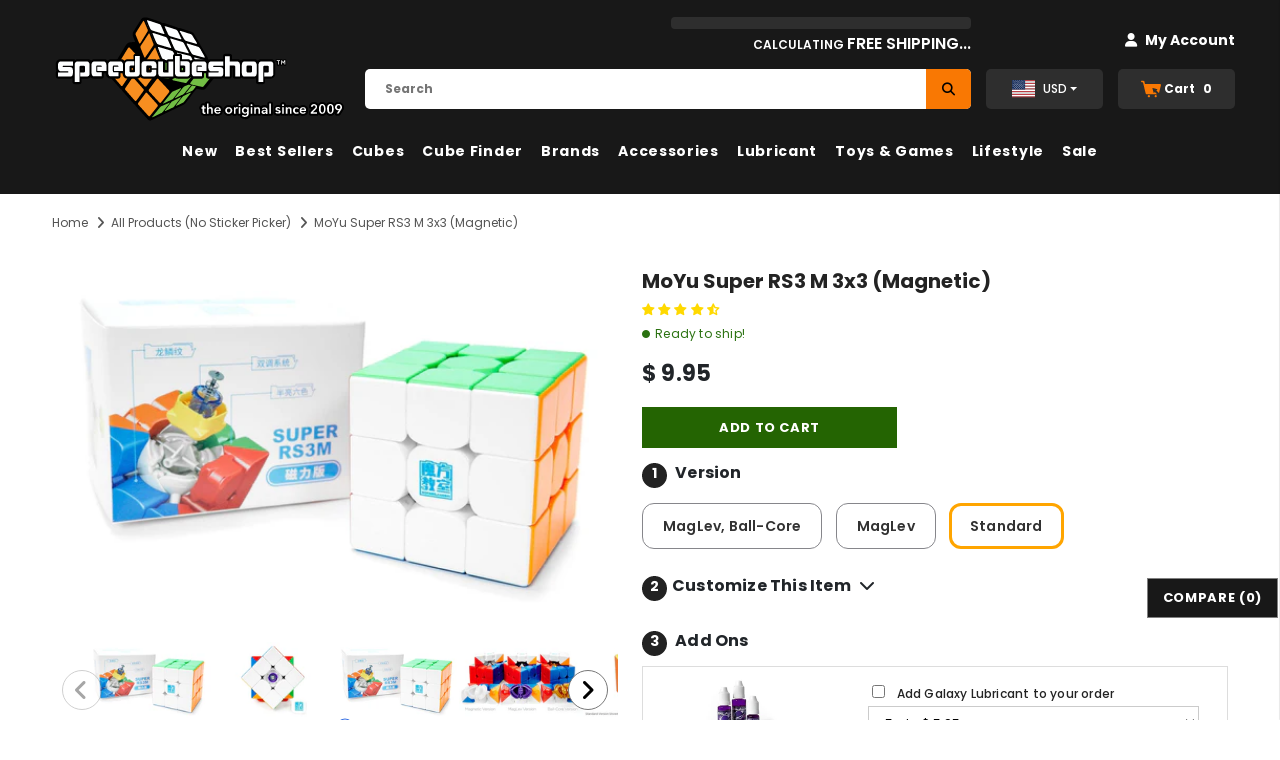

--- FILE ---
content_type: text/css
request_url: https://speedcubeshop.com/cdn/shop/t/273/assets/product.styles.css?v=73844807831046918981763171105
body_size: 2015
content:
.selector-wrapper .select-swatch{height:28px}.product-item .product-top{position:relative;text-align:center}.product.product-default{letter-spacing:.2px}.product-item .product-grid-image{position:relative;display:block}.product-item .product-image{margin-bottom:15px}.product-item .product-image img{object-fit:cover;max-height:100%}.product-item .product-image video{object-fit:contain;max-height:100%;min-height:216px;position:absolute;top:0;left:0;width:100%;height:100%;background-color:transparent}.product-item .wishlist{margin-bottom:15px;display:inline-block;color:#232323}.product-item .wishlist svg{width:26px;height:26px;background-color:#fff;color:#232323;-moz-border-radius:50%;-webkit-border-radius:50%;-ms-border-radius:50%;-o-border-radius:50%;border-radius:50%;margin:0;font-size:13px;line-height:13px;text-align:center;padding:7px 6px 6px}.product-item .wishlist.whislist-added .fa,.product-item .wishlist.whislist-added svg{color:#232323;background-color:#ffe5e5}.spr-badge{text-align:left!important}.product-item .spr-badge{margin-bottom:9px}.product-item .btn,.product-item .product-shop .shopify-payment-button button.shopify-payment-button__button,.product-shop .shopify-payment-button .product-item button.shopify-payment-button__button,.product-item .product-shop .groups-btn .wishlist,.product-shop .groups-btn .product-item .wishlist,.product-item .tabs__product-page .spr-container .spr-summary-actions-newreview,.tabs__product-page .spr-container .product-item .spr-summary-actions-newreview,.product-item .addresses-page .btn-edit-delete a,.addresses-page .btn-edit-delete .product-item a{background:#181818;color:#fff;border-color:#181818;width:100%}.product-item .btn:hover,.product-item .product-shop .shopify-payment-button button.shopify-payment-button__button:hover,.product-shop .shopify-payment-button .product-item button.shopify-payment-button__button:hover,.product-item .product-shop .groups-btn .wishlist:hover,.product-shop .groups-btn .product-item .wishlist:hover,.product-item .tabs__product-page .spr-container .spr-summary-actions-newreview:hover,.tabs__product-page .spr-container .product-item .spr-summary-actions-newreview:hover,.product-item .addresses-page .btn-edit-delete a:hover,.addresses-page .btn-edit-delete .product-item a:hover,.recently-viewed-products .btn:hover{background-color:#246402;color:#fff;border-color:#181818}.product-item .product-bottom{text-align:left}product-item .wrapper-compare{margin-top:15px}.template-collection .product-item .wrapper-compare{display:flex}.product-item .wrapper-compare{display:block;justify-content:space-between;align-items:center;position:relative}.product-item .wrapper-compare.enable_vendor{min-height:30px}.product-item .wrapper-compare .compare-button{opacity:0;visibility:hidden}.product-item .wrapper-compare .compare-button .compare-text{padding-right:22px;color:#232323}.product-item .wrapper-compare .compare-button .compare-text:before{position:absolute;content:"";top:2.5px;right:0;border:1px solid #202020;width:15px;height:15px;background-color:#fff}.product-item .wrapper-compare .compare-button .compare-text:after{content:"";width:9px;height:5px;position:absolute;top:6px;right:3px;border:2px solid #232323;border-top:none;border-right:none;background:#fff0;-moz-transform:rotate(-45deg);-o-transform:rotate(-45deg);-ms-transform:rotate(-45deg);-webkit-transform:rotate(-45deg);transform:rotate(-45deg);-webkit-transition:all .1s;-moz-transition:all .1s;-ms-transition:all .1s;-o-transition:all .1s;transition:all .1s;opacity:0;visibility:hidden}.product-item .wrapper-compare .compare-button.compare-added .compare-text:after{opacity:1;visibility:visible}.layout_default .product-item .wrapper-compare .compare-button{margin-left:8px}.product-item .product-des{text-align:center;position:absolute;left:0;right:0;z-index:2;opacity:0;-ms-filter:"progid:DXImageTransform.Microsoft.Alpha(opacity=0)";filter:alpha(opacity=0);-webkit-transition:opacity .5s ease;-moz-transition:opacity .5s ease;-ms-transition:opacity .5s ease;-o-transition:opacity .5s ease;transition:opacity .5s ease;visibility:hidden;display:none}.product-item .product-des.abs-center{top:50%;z-index:3;-moz-transform:translateY(-50%);-o-transform:translateY(-50%);-ms-transform:translateY(-50%);-webkit-transform:translateY(-50%);transform:translateY(-50%)}.product-item .product-des.abs-bottom{bottom:0}.image-swap{position:relative}.image-swap .images-one,.image-swap .images-two{-webkit-transition:all .5s ease;-moz-transition:all .5s ease;-ms-transition:all .5s ease;-o-transition:all .5s ease;transition:all .5s ease}.image-swap .images-two{position:absolute!important;top:0;left:0;bottom:0;right:0;opacity:0;-ms-filter:"progid:DXImageTransform.Microsoft.Alpha(opacity=0)";filter:alpha(opacity=0);width:100%;height:100%;cursor:pointer}.product-label{position:absolute!important;text-shadow:1px 1px 2px black;z-index:2;letter-spacing:-.33em;text-align:right;pointer-events:none;top:0;left:0;right:auto;text-align:left}.product-label .label{line-height:1em;font-size:12px;font-weight:400;text-transform:capitalize;padding:4px 7px 3px;border:none;margin:0;-moz-border-radius:1px;-webkit-border-radius:1px;-ms-border-radius:1px;-o-border-radius:1px;border-radius:1px;min-width:40px;min-height:19px;display:-webkit-inline-box;display:-webkit-inline-flex;display:-moz-inline-flex;display:-ms-inline-flexbox;display:inline-flex;-webkit-box-pack:center;-moz-box-pack:center;-ms-flex-pack:center;-webkit-justify-content:center;justify-content:center;-webkit-align-items:center;-moz-align-items:center;-ms-align-items:center;align-items:center;letter-spacing:normal;text-align:center}.product-label .sale-label{background-color:#eb0500;color:#fff;font-weight:700;margin-bottom:5px}.product-label .custom-label{background-color:#323232;color:#fff}.product-label .bundle-label{background-color:#232323;color:#fff}.product-label .new-label{background-color:#f97803;color:#fff;font-weight:700;border:1px solid #f97803;padding:3px 7px 2px;margin-bottom:5px}.product-label .sold-out-label{background-color:#c1c1c1;color:#fff;margin-bottom:5px}.products-grid .wishlist-text{display:none}.products-list .product-image img{min-width:208px}.short-description{display:none}.bundle-collection.products-grid .grid-item{margin:5px 0}.products-grid .grid-item{margin:0;padding:5px}@media (min-width: 768px){.products-grid .grid-item{margin:0;padding:5px}.bundle-collection.products-grid .grid-item{margin-bottom:0;margin-right:0}#CollectionProductGrid .products-grid .grid-item{margin:0;padding:5px}}.product-item .spr-badge .spr-badge-starrating+.spr-badge-caption{color:#000}.item-swatch{list-style:none;padding:0;margin:0;letter-spacing:-.33em;line-height:0}.item-swatch li{display:inline-block;margin:0 5px 5px 0;letter-spacing:normal;text-align:center;vertical-align:middle;position:relative}.item-swatch li:first-of-type{margin-left:0}.item-swatch li:last-of-type{margin-right:0}.item-swatch li label{width:28px;height:28px;margin:0;background-size:cover;cursor:pointer;background-position:center;background-repeat:no-repeat;border:1px solid #ddd;-webkit-box-shadow:0 0 0 1px #f6f6f6;-moz-box-shadow:0 0 0 1px #f6f6f6;box-shadow:0 0 0 1px #f6f6f6;overflow:hidden}.item-swatch li label.active:before{content:" ";position:absolute;border:3px solid #e47911;width:100%;height:100%;left:0;top:0}.item-swatch li label img{max-height:26px;max-width:26px;width:100%;height:100%;object-fit:cover}.item-swatch li label img.file_img{width:100%;height:100%}.item-swatch li a{width:30px;height:30px;display:inline-block;cursor:pointer;line-height:31px;text-align:center;font-size:12px;font-weight:500;color:#2d2d2d}.item-swatch li .tooltip{text-align:center;background:#000;color:#fff;bottom:100%;padding:4px 7px;display:block;position:absolute;z-index:2;min-width:44px;left:50%;-moz-transform:translateX(-50%);-o-transform:translateX(-50%);-ms-transform:translateX(-50%);-webkit-transform:translateX(-50%);transform:translate(-50%);margin-bottom:12px;opacity:0;-ms-filter:"progid:DXImageTransform.Microsoft.Alpha(opacity=0)";filter:alpha(opacity=0);visibility:hidden;-webkit-transition:all .25s ease-out;-moz-transition:all .25s ease-out;-ms-transition:all .25s ease-out;-o-transition:all .25s ease-out;transition:all .25s ease-out;-webkit-box-shadow:2px 2px 6px rgba(0,0,0,.28);-moz-box-shadow:2px 2px 6px rgba(0,0,0,.28);box-shadow:2px 2px 6px #00000047;font-size:12px;font-weight:500;letter-spacing:normal;pointer-events:none}.item-swatch li .tooltip:after{border-left:solid transparent 7px;border-right:solid transparent 7px;border-top:solid #246402 7px;bottom:-7px;content:" ";height:0;left:50%;-moz-transform:translateX(-50%);-o-transform:translateX(-50%);-ms-transform:translateX(-50%);-webkit-transform:translateX(-50%);transform:translate(-50%);position:absolute;width:0}.item-swatch li:not(.group-swatch):hover .tooltip{opacity:1;-ms-filter:"progid:DXImageTransform.Microsoft.Alpha(opacity=100)";filter:alpha(opacity=100);visibility:visible;pointer-events:auto}.item-swatch li.group-swatch>div:hover .tooltip{opacity:1;-ms-filter:"progid:DXImageTransform.Microsoft.Alpha(opacity=100)";filter:alpha(opacity=100);visibility:visible;pointer-events:auto}.item-swatch.show--more{position:relative}.item-swatch.show--more .group-swatch{display:block!important}.item-swatch .group-swatch{position:absolute;width:100%;display:block;left:0;background:#fff;bottom:100%;margin:0 0 8px;letter-spacing:-.31em;padding-top:8px;text-align:left}.item-swatch .group-swatch>div{letter-spacing:normal;display:inline-block;margin:0 4px;position:relative;vertical-align:top}.item-swatch .group-swatch>div:first-child{margin-left:0}.product-item .item-swatch{margin-bottom:7px}.product-title,.product-name{color:#232323;display:block;margin-bottom:4px;text-transform:none;font-size:12px;line-height:22px;font-weight:500}.product-item .product-title{font-size:14px;font-weight:400;text-transform:capitalize;margin-bottom:12px}.related-products .btn.add-to-cart-btn,.recently-viewed-products .btn.add-to-cart-btn{min-width:auto!important}[data-sticky-btn-addtocart],[data-btn-addtocart],.product-add-to-cart,.cbb-frequently-bought-add-button,.btn.btn-checkout,.add-to-bundle-btn,.btn.bundle-add-to-cart{background:#246402!important;color:#fff!important;border-color:#2a7600!important;padding:12px 15px 10px!important;line-height:21px;width:255px}[data-sticky-btn-addtocart]:hover,[data-btn-addtocart]:hover,.product-add-to-cart:hover,.cbb-frequently-bought-add-button:hover,.btn.btn-checkout:hover,.add-to-bundle-btn:hover,.btn.bundle-add-to-cart:hover{background:#2b8000!important;color:#fff!important;border-color:#2b8000!important}.products-list{margin-bottom:76px}.products-list .grid-item{margin-top:10px;height:100%}.products-list .grid-item+.grid-item{border-top:1px solid #f6f6f6;padding-top:50px;margin-top:47px}.products-list .grid-item .product-des.abs-center{display:none!important}.products-list .grid-item .product-bottom{display:block;flex:1}.products-list .product-item .inner-top{display:-webkit-box;display:-webkit-flex;display:-moz-flex;display:-ms-flexbox;display:flex;-webkit-align-items:flex-start;-moz-align-items:flex-start;-ms-align-items:flex-start;align-items:flex-start;border:1px solid #eee;padding:10px;margin:0}.products-list .product-item .short-description{overflow:hidden;text-overflow:ellipsis;display:-webkit-box;-webkit-line-clamp:3;-webkit-box-orient:vertical}.products-list .product-item .product-image{margin:0}.product-item .product-top .product-prop{display:block;position:relative;height:15px;margin-bottom:15px}.products-list .product-item .product-top{margin-right:30px}.products-list .product-item .product-details{width:-moz-calc(100% - 240px);width:-webkit-calc(100% - 240px);width:-ms-calc(100% - 240px);width:calc(100% - 240px);margin-top:-5px}.products-list .product-item .product-details .item-swatch .group-swatch{text-align:left!important}.products-list .product-item .product-title{margin-bottom:9px}.products-list .product-item .price-box{margin-bottom:16px}.products-list .product-item .item-swatch{margin-bottom:25px}.products-list .product-item .action{margin:0 0 22px;max-width:210px}.product-item .action a.btn{padding:12px 0 10px!important}.layout_default .products-list .product-item .wrapper-button-card{display:flex;width:100%}.layout_default .products-list .product-item .wrapper-button-card .action{margin-bottom:0;min-width:210px}.layout_default .products-list .product-item .wrapper-button-card .wishlist{display:flex;align-items:center;justify-content:center;width:36px;height:36px;margin-left:15px}.layout_default .products-list .product-item .wrapper-button-card .wishlist svg{width:36px;height:36px;padding:10px 8px 9px}.layout_default .products-list .product-item .compare-button{margin-top:20px}.layout_default .products-list .product-item .compare-button .compare-text{padding-left:22px;padding-right:0}.layout_default .products-list .product-item .compare-button .compare-text:before{right:auto;left:0}.layout_default .products-list .product-item .compare-button .compare-text:after{right:auto;left:3px}.products-list .product-item .wishlist{margin:0;font-weight:500}.products-list .product-item .wishlist .fa{font-size:16px;width:inherit;height:inherit;padding:0;background-color:#fff0;display:inline-block;vertical-align:middle;position:relative;top:-1px}.products-list .product-item .wishlist .wishlist-text{display:inline-block;vertical-align:middle;margin-left:11px}.products-list .product-item .wishlist .wishlist-text:before{background-color:#222;bottom:0}.products-list .product-item .wishlist{display:flex;align-items:center}.products-list .product-item .wishlist .wishlist-text{position:relative;top:1px}.products-list .product-item .wishlist svg{stroke:none}.products-list .product-item .action{margin-bottom:15px}.products-list .product-card__variant--popup--content{padding-left:0;padding-right:0;padding-top:5px;width:100%}.products-list .product-card__variant--popup--content .product-card__button2{width:100%;left:0}.products-list .product-image a{margin-top:0}.product-item{height:100%}.products-grid .product-item .inner-top{display:flex;flex-direction:column;height:100%;border:1px solid #eee;padding:12px;margin:0}.products-grid .product-item .inner-top .product-bottom{flex:1;display:flex;flex-direction:column;justify-content:end}.products-grid .product-item .inner-top .product-bottom>*{flex:1}.products-grid .price-box{display:flex;align-items:end}.price-box{line-height:14px}.spr-wrapper{min-height:30px}#BIS_trigger{color:inherit;background-color:#eee;width:255px!important;display:block!important}.grid-item{transition:box-shadow .5s ease;position:relative}.grid-item:hover{z-index:10;box-shadow:0 0 5px #ddd}
/*# sourceMappingURL=/cdn/shop/t/273/assets/product.styles.css.map?v=73844807831046918981763171105 */


--- FILE ---
content_type: text/css
request_url: https://speedcubeshop.com/cdn/shop/t/273/assets/header.css?v=99746186742938742061763171105
body_size: 1443
content:
.wrapper-header{color:#f8f8f8;background-color:#181818}@media (min-width: 1200px){.wrapper-header{min-height:182px}}.header-default{background-color:#181818;color:#f8f8f8;padding:16px 0 0}.header-default a{text-decoration:none;color:#fff}@media (min-width: 1200px){.nav-search .close-search{display:none}}.header-default .right-groups{display:flex}.header-default .header-panel-bt{display:flex;//min-width: 1140px;min-height:110px}.header-default .header-panel-bt .right-groups{flex:1}.header-default .free-shipping-text,.header-default .header-panel-bt .fa,.header-default .header-panel-bt svg{color:#000}.navbartable{border:none;box-sizing:initial;width:100%}.navbartable td{padding:10px 5px}.navbartable td:nth-child(1){width:70%}.navbartable tr:nth-child(2){height:65px}.search-form{position:relative}.navbartable input[type=search]{border:0;color:#000!important;background-color:#fff!important;width:100%;line-height:14px;padding:0 30px 0 20px;height:40px;background:#2e2e2e;border-color:#2e2e2e;border-radius:5px;font-weight:700;font-size:12px;transition:box-shadow .5s ease}.navbartable input[type=search]:focus{outline:none;box-shadow:0 0 10px #666}.navbartable td,.navbartable{border:none;box-sizing:initial}.site-nav .menu-mb-title{letter-spacing:.05em;font-size:13px;font-weight:600;text-transform:uppercase;padding:13px 20px 11px;position:relative;text-align:center;cursor:pointer}.header-panel-bt .cart-icon{width:inherit;display:inline-block;text-align:center;justify-content:space-around;padding:9px;border-radius:5px;background-color:#2e2e2e;min-width:100px;height:40px;transition:box-shadow .5 ease}.header-panel-bt .cart-icon:hover{box-shadow:0 0 10px #333}.header-panel-bt .cart-icon *{display:inline-block;vertical-align:middle}.header-panel-bt .cart-icon .cartCount,.header-panel-bt .cart-icon .cart-text{font-weight:700;font-size:12px}.header-panel-bt .header-links{display:inline-block;vertical-align:middle}.header-panel-bt .right-groups{text-align:right;flex:1}a#swym-inject-header{display:none}.customer-links{position:relative;top:3px;font-size:14px;transition:color .5s;font-weight:700}.customer-links.hide_pc{text-align:center;padding-top:11px}.customer-links.hide_pc a{padding:7px 7px 6px;color:#000!important;font-weight:700}.customer-links a:hover{color:#f68d1e}.header-panel-bt .wishlist{margin-left:11px}.header-panel-bt .header-logo{padding-bottom:5px}.btn.icon-search{color:#000;display:flex;align-items:center;background-color:#f97803;justify-content:center;width:45px;min-width:45px;height:40px;line-height:40px;padding:0;position:absolute;top:0;right:0;margin:0;border:0;border-radius:0 5px 5px 0;transition:box-shadow .5s ease}.btn.icon-search:hover{box-shadow:0 0 4px #f97803}.btn.icon-search .fa.fa-search{color:#000}.header-default .header-panel-bt .customer-links{position:relative;top:3px;font-size:14px;transition:color .5s;font-weight:700}.header-default .header-panel-bt .customer-links a:hover{color:#f68d1e}#fsb-target-div-2.biggie{text-align:center;margin-bottom:10px;font-size:18px;line-height:1.65}#fsb-target-div-3.biggie{text-align:left;margin-bottom:12px;font-size:18px;line-height:1.65}body #fsb-target-div-2.biggie{font-size:14px}#fsb-target-div-2.biggie #fsb_amount,#fsb-target-div-2.biggie #fsb_symbol,#fsb-target-div-3.biggie #fsb_amount,#fsb-target-div-3.biggie #fsb_symbol{color:#eb0500!important;font-size:inherit!important;font-weight:700}#fsb-progress-bar-mobile{margin-bottom:5px}#fsb-progress-bar-2{padding:0 40px 0 20px;margin-bottom:10px;text-align:center}#fsb-progress-bar-2 .progress{width:100%}#fsb-target-div-2{text-align:center;padding:0 40px 0 20px}#fsb-progress-bar,#fsb-progress-bar-3{padding-right:5px;margin-bottom:5px}#fsb-progress-bar .progress,#fsb-progress-bar-mobile .progress,#fsb-progress-bar-2 .progress,#fsb-progress-bar-3 .progress{background-color:#2e2e2e!important;font-size:.75rem;height:.75rem}#fsb-progress-bar-mobile{text-align:center}.fsb-progress-target-wrapper .progress{max-width:100%;width:300px;margin-right:0;margin-left:auto}#dropdown-cart .fsb-progress-target-wrapper .progress{margin-right:auto}.fsb-progress-target-wrapper progress::-moz-progress-bar{background:#f97803;border-top-left-radius:0;border-bottom-left-radius:0}.fsb-progress-target-wrapper progress::-webkit-progress-value{background:#f97803;border-top-left-radius:0;border-bottom-left-radius:0}.fsb-progress-target-wrapper #fsb-progress-bar-main::-webkit-progress-bar,.fsb-progress-target-wrapper #fsb-progress-bar-main-mobile::-webkit-progress-bar{background-color:#2e2e2e}.fsb-progress-target-wrapper progress::-webkit-progress-bar{border-radius:0}.fsb-progress-target-wrapper-mobile{margin:12px auto 0;min-height:40px}body .fsb-progress-target-wrapper-left{margin-left:unset;margin-right:auto}body .fsb-progress-target-wrapper-left #fsb-progress-bar-3{padding-right:0}.fsb-progress-target-wrapper progress[max=NaN]::-moz-progress-bar{border-top-right-radius:15px;border-bottom-right-radius:15px}.fsb-progress-target-wrapper progress[max=NaN]::-webkit-progress-value{border-top-right-radius:15px;border-bottom-right-radius:15px}div.header-bottom.on #fsb-target-div{display:none}.fsb-route span{color:#f97803;font-size:12px}#fsb-target-div span{color:#f97803;font-size:16px}@media (min-width: 1200px){.fsb-route,#fsb-target-div{padding-right:5px;font-weight:600}}.fsb-route,#fsb-target-div{font-weight:600}.fsb-route span.fsb-posttext,.fsb-route span.fsb-pretext{font-size:9px;color:#fff;text-transform:uppercase}#fsb-target-div span.fsb-posttext,#fsb-target-div span.fsb-pretext{font-size:12px;color:#fff;text-transform:uppercase}.fsb-route span.fsb-lasttext{font-size:14px;color:#fff;text-transform:uppercase}#fsb-target-div span.fsb-lasttext{font-size:16px;color:#fff;text-transform:uppercase}.fsb-progress-target-wrapper progress{appearance:none;-webkit-appearance:none}.fsb-progress-target-wrapper progress::-webkit-progress-inner-element,#fsb-progress-bar-mobile progress::-webkit-progress-inner-element,#fsb-progress-bar-3 progress::-webkit-progress-inner-element,#fsb-progress-bar-2 progress::-webkit-progress-inner-element,#fsb-progress-bar progress::-webkit-progress-inner-element{border-radius:0}.fsb-progress-target-wrapper progress::-webkit-progress-value,#fsb-progress-bar-mobile progress::-webkit-progress-value,#fsb-progress-bar-3 progress::-webkit-progress-value,#fsb-progress-bar-2 progress::-webkit-progress-value,#fsb-progress-bar progress::-webkit-progress-value{background-image:repeating-linear-gradient(45deg,#f97803,#f97803 10px,#d95803 10px 20px);background-size:35px 20px,100% 100%,100% 100%;border-radius:0}.fsb-progress-target-wrapper progress[max=NaN]::-moz-progress-bar,.fsb-progress-target-wrapper progress[max=Nan]::-webkit-progress-value,#fsb-progress-bar-mobile progress[max=NaN]::-webkit-progress-value,#fsb-progress-bar-3 progress[max=NaN]::-webkit-progress-value,#fsb-progress-bar-2 progress[max=NaN]::-webkit-progress-value,#fsb-progress-bar progress[max=NaN]::-webkit-progress-value{background-image:repeating-linear-gradient(45deg,#2b8000,#2b8000 10px 10px,#2b8000 20px);background-size:35px 20px,100% 100%,100% 100%;border-radius:0}.ct_login{background-color:#fff;padding:15px 30px 25px}#dropdown-customer{position:absolute;background-color:#fff;top:100%;right:0;z-index:25;-webkit-box-shadow:0 0 0 1px rgba(0,0,0,.06),0 2px 2px 0 rgba(0,0,0,.1);-moz-box-shadow:0 0 0 1px rgba(0,0,0,.06),0 2px 2px 0 rgba(0,0,0,.1);box-shadow:0 0 0 1px #0000000f,0 2px 2px #0000001a;-moz-border-radius:1px;-webkit-border-radius:1px;-ms-border-radius:1px;-o-border-radius:1px;border-radius:1px;min-width:298px;display:none}.customer-links .customer-title{text-align:left;margin:0 0 15px}.customer-links .customer-title .close{display:none}.customer-links .customer-title h5{font-size:12px;line-height:20px;padding-bottom:10px}.customer-content{text-align:left;color:#181818}.customer-content .action-btn{margin-bottom:22px;text-align:center}.customer-content .action-btn .forgot-password{color:#181818}.customer-content .action-btn .forgot-password:before{background-color:#181818!important}.customer-content .btn{display:block;width:100%}.customer-content .btn-register{border-color:#727272;margin-bottom:16px}.customer-content .btn-register:hover{background-color:#181818}.customer-content .form-group{margin-bottom:15px}.customer-content .form-group label{font-weight:500}.customer-content .form-group .form-control{border-color:#000}.customer-content .form-group input{-webkit-box-shadow:0 0 0 40px white inset;-webkit-text-fill-color:#181818}.customer-content .form-group input:focus{color:#000;box-shadow:none;-webkit-box-shadow:0 0 0 40px white inset;-webkit-text-fill-color:black}@media (min-width: 1200px){.customer-title .close{display:none}}.customer-content .acc{color:#fff;display:block;margin-bottom:16px;text-align:center;font-weight:500}.wrapper-header .header-mb .search-form{-webkit-transition:opacity .4s ease;-moz-transition:opacity .4s ease;-ms-transition:opacity .4s ease;-o-transition:opacity .4s ease;transition:opacity .4s ease;display:block;-moz-transform:scale(0);-o-transform:scale(0);-ms-transform:scale(0);-webkit-transform:scale(0);transform:scale(0);opacity:0;-ms-filter:"progid:DXImageTransform.Microsoft.Alpha(opacity=0)";filter:alpha(opacity=0);visibility:hidden;cursor:none}.wrapper-header .header-mb .search-form .close-search,.wrapper-header .close-search{display:none}.wrapper-header .close-search svg{width:12px;height:22px}.search-open{overflow-y:hidden}.search-open .wrapper-header .search-form{position:absolute;top:100%;left:0;right:0;width:100%;z-index:4;-moz-transform:scale(1);-o-transform:scale(1);-ms-transform:scale(1);-webkit-transform:scale(1);transform:scale(1);opacity:1;-ms-filter:"progid:DXImageTransform.Microsoft.Alpha(opacity=100)";filter:alpha(opacity=100);visibility:visible;cursor:pointer}.search-open .wrapper-header .search-mb>.icon-search{display:none}.search-open .wrapper-header .close-search{display:-webkit-inline-box;display:-webkit-inline-flex;display:-moz-inline-flex;display:-ms-inline-flexbox;display:inline-flex}.search-open .wrapper-header .search-bar{position:relative;margin:0 auto;width:100%;display:-webkit-box;display:-webkit-flex;display:-moz-flex;display:-ms-flexbox;display:flex;-webkit-align-items:center;-moz-align-items:center;-ms-align-items:center;align-items:center;border:none!important}.search-open .wrapper-header .search-bar .icon-search{padding-top:12px;padding-bottom:10px;background-color:transparent;min-width:initial;border:none;width:50px;-webkit-box-pack:center;-moz-box-pack:center;-ms-flex-pack:center;-webkit-justify-content:center;justify-content:center}.search-open .wrapper-header .search-bar .icon-search svg{width:16px;height:17px}.search-open .wrapper-header .input-group-field{border:none;background-color:#fff0;padding-top:10px;padding-bottom:8px;width:-moz-calc(100% - 50px);width:-webkit-calc(100% - 50px);width:-ms-calc(100% - 50px);width:calc(100% - 50px)}.header-top .top-message{font-size:var(--font_size);font-weight:500;text-transform:unset;letter-spacing:.05em;text-align:center;padding:8px 25px;position:relative}.header-top .top-message p a{border-bottom:1px solid rgba(255,255,255,0)}.header-top .close{display:inline-block;width:20px;height:20px;vertical-align:top;position:absolute;top:50%;right:-3px;transform:translateY(-50%);margin-top:-.5px}
/*# sourceMappingURL=/cdn/shop/t/273/assets/header.css.map?v=99746186742938742061763171105 */


--- FILE ---
content_type: text/css
request_url: https://speedcubeshop.com/cdn/shop/t/273/assets/scs-currency-selector.css?v=146698617147797923421763171105
body_size: -6
content:
@media (max-width: 1199px){.scs-currency-selector{display:inline-block;width:150px}.scs-currency-block{display:none}}@media (min-width: 1200px){.scs-currency-block{display:inline-block}.scs-currency-selector{display:none}}.scs-currency-block{position:relative;z-index:11;min-width:80px;width:100%}.scs-currency-block .dropdown-toggle{cursor:pointer}.scs-currency-block .dropdown-label{width:100%}.scs-currency-block .dropdown-label .text{font-weight:500}.scs-currency-block .lang-block .dropdown-label .text{display:none}.scs-currency-block .dropdown-label .img-icon img{width:30px;height:22px;border-radius:0;object-fit:cover}.scs-currency-block .dropdown-toggle{display:inline-flex;align-items:center;color:#fff;padding:9px;justify-content:center;text-align:center;margin:0;border-radius:5px;background-color:#2e2e2e;transition:box-shadow .5s ease}.scs-currency-block .dropdown-toggle:hover{box-shadow:0 0 10px #333}.scs-currency-block .label-text{display:block;font-size:12px;letter-spacing:normal;text-transform:capitalize;font-weight:400;padding:7px 0 6px}.scs-currency-block .dropdown-menu{box-shadow:none;min-height:221px;min-width:100px;display:none;flex-wrap:wrap;position:absolute;border:none;padding:0 0 20px 5px;margin:0;border-radius:0;z-index:inherit;top:inherit;left:inherit;float:none;font-size:12px;background:#fff;border:1px solid #222;cursor:pointer;overflow-y:scroll;max-height:50vh}.scs-currency-block .btn-group{display:block;text-transform:uppercase}.scs-currency-block .btn-group .dropdown-item{display:block;padding:9px 15px 7px 0;flex:0 0 50%;max-width:50%;color:var(--color_menu_level3)}.scs-currency-block .btn-group .dropdown-item .img-icon,.scs-currency-block .btn-group .dropdown-item .text{display:inline-block;vertical-align:middle}.scs-currency-block .btn-group .dropdown-item .text{position:relative;top:2.5px;border-bottom:1px solid rgba(255,255,255,0);line-height:12px}.scs-currency-block .btn-group .dropdown-item.active .text{font-weight:500;border-bottom-color:var(--color_menu_level3)}.scs-currency-block .btn-group .dropdown-item:hover,.scs-currency-block .btn-group .dropdown-item:focus,.scs-currency-block .btn-group .dropdown-item:active,.scs-currency-block .btn-group .dropdown-item.active{color:inherit;background-color:inherit}.scs-currency-block .btn-group .img-icon{margin-right:8px;width:23px;display:block}.scs-currency-block .btn-group .img-icon img{min-height:16px;width:auto;-o-object-fit:contain;object-fit:contain}
/*# sourceMappingURL=/cdn/shop/t/273/assets/scs-currency-selector.css.map?v=146698617147797923421763171105 */


--- FILE ---
content_type: text/css
request_url: https://speedcubeshop.com/cdn/shop/t/273/assets/product-template-default.css?v=5190344457830284211763171105
body_size: 3682
content:
.btnbtn{border:1px solid gray;margin:2px;min-height:40px;line-height:24px;padding:.5rem;display:inline-block;vertical-align:top;font-weight:400;cursor:pointer;-webkit-touch-callout:none;-webkit-user-select:none;-khtml-user-select:none;-moz-user-select:none;-ms-user-select:none;user-select:none}#extra-add-to-cart-button{margin-bottom:15px}#extra-add-to-cart-button input.btn.disabled{width:255px;margin-bottom:20px;height:41px}[data-btn-addToCart],.sticky-add-to-cart{border:0px solid orange;visibility:visible;padding:10px!important;min-width:255px;width:255px}.wrapper-button-card .btn.add-to-cart-btn:disabled{padding:10px!important}a.learnmore-link{color:#044cde}.total-money.on-sale,.total-money.on-sale span,.price.on-sale,.price.on-sale span{color:#eb0500}.d-hide{display:none}input[type=checkbox]+label.btnbtn:before{content:none!important}input:checked+.btnbtn,.btnbtn.active{border:3px solid #E47911;margin:10px 1px}.sticker-select{margin-left:-5px;margin-top:-5px}.sticker-select label.btnbtn{position:relative;margin:6px 5px}.sticker-select input:checked+label.btnbtn{margin:4px 5px;padding:9px!important}.sticker-select input:disabled+label.btnbtn{background-color:#888}.sticker-select input:disabled+label.btnbtn:after{font-family:"Font Awesome 5 Free";font-weight:900;content:"\f023";color:#fff;position:absolute;left:50%;top:50%;transform:translate(-50%,-50%);font-size:28px;opacity:.5}.unicube-colorswatch{cursor:pointer;height:36px;width:36px;border-radius:5px;border:1.5px solid #666;margin:3px;float:left;position:relative;transition:all .5s}.unicube-colorswatch:active{transform:scale(1.25)}.unicube-colorswatch.active:after{content:" ";position:absolute;width:40px;height:40px;top:-4px;left:-3px;border:2px dashed #222}.op-0{position:absolute;opacity:0;width:0px;height:0px}#unicube-custom-stickers-div{display:flex;flex-flow:wrap}.core-lube-selector+.core-lube-selector,.piece-lube-selector+.piece-lube-selector{margin-top:10px}.core-lube-selector .btnbtn,.piece-lube-selector .btnbtn{width:40%}img.unicube-logosticker-img{width:40px;height:40px}img.unicube-lube-icon{width:20px;height:20px;margin-right:5px}div.lubes-lubricant-properties>.container{height:30px}div.lubes-lubricant-properties label.lubes-lubricant-label-pre,div.lubes-lubricant-properties label.lubes-lubricant-label{display:inline-block;line-height:20px;vertical-align:top;min-width:55px;font-weight:400}div.lubes-lubricant-progress-container{flex:1;margin-right:10px;display:inline-block;height:16px;margin-bottom:20px;overflow:hidden;background-color:#f5f5f5;-webkit-box-shadow:inset 0 1px 2px rgb(0 0 0 / 10%);box-shadow:inset 0 1px 2px #0000001a;border-radius:0}.lubes-lubricant-progress-container .progress-bar{float:left;width:0;height:100%;font-size:12px;line-height:18px;color:#fff;text-align:center;-webkit-box-shadow:inset 0 -1px 0 rgb(0 0 0 / 15%);box-shadow:inset 0 -1px #00000026;-webkit-transition:width .6s ease;transition:width .6s ease}.lubes-progress-color-blue{background-color:#0088c6}.lubes-progress-color-yellow{background-color:#febd16}.lubes-progress-color-orange{background-color:#f68d1e}.lubes-progress-color-lasting{background-color:#7552a2}.lubes-progress-color-green{background-color:#6fbd44}.lubes-lubricant-color-tag{padding:3px 8px;margin-left:6px;-webkit-border-radius:100%;-moz-border-radius:100%;-ms-border-radius:100%;-o-border-radius:100%;border-radius:100%;vertical-align:top}.lubes-progress{font-weight:500;height:20px;margin-bottom:20px;overflow:hidden;background-color:#f5f5f5;border-radius:100px;-webkit-box-shadow:inset 0 1px 2px rgba(0,0,0,.1);box-shadow:inset 0 1px 2px #0000001a}.stickers-subtotal{margin-bottom:20px}.stickers-subtotal>div>span{flex:1;padding-left:5px;padding-right:5px}.stickers-subtotal>div{display:flex;margin-top:5px;align-items:center}.stickers-subtotal>div>input[type=number]::-webkit-inner-spin-button,.stickers-subtotal>div>input[type=number]::-webkit-outer-spin-button{opacity:1}.stickers-subtotal>div>input[type=number]{-webkit-appearance:inherit;appearance:inherit;max-width:75px}.stickers-subtotal>div>input[type=number]{-moz-appearance:inherit}.product-pvc-selection{flex-direction:column}.sticker-quantity{margin:0 auto;height:50px;max-width:95px;border:1px solid #cbcbcb}.component-part{margin-top:30px}#product-variants+.component-part{margin-top:25px}.component-part .component-title{font-size:16px;font-weight:700;margin-bottom:10px}.component-part .component-subtitle{font-size:14px;color:#555;margin-bottom:10px}.component-select label{font-size:14px;font-weight:600;border-radius:12px;padding:10px 20px;margin-top:12px;margin-bottom:12px;border:1px solid #86868b;cursor:pointer}.component-select input{display:none}.component-select input:checked+label{border-color:orange}.component-select label div:nth-child(1){flex:1}#product-variants{margin-top:5px!important}.swatch .swatch-element input:checked+label{border:1px solid transparent!important}.suggested-product-div .swatch .swatch-element label,#product-variants .swatch .swatch-element label{min-height:43px;font-size:14px;height:auto;padding:10px 20px;border:1px solid #86868b;border-radius:12px;background-color:transparent}.swatch .swatch-element input:checked+label:after,.swatch .swatch-element.color label:after{-moz-border-radius:12px;-webkit-border-radius:12px;-ms-border-radius:12px;-o-border-radius:12px;border-radius:12px;border-width:3px;border-color:orange}.suggested-product-div .swatch .swatch-element .bgImg,#product-variants .swatch .swatch-element .bgImg{width:23px;height:23px}.header [data-option-select]{font-size:14px;color:#555}.btnbtn.colorpresets{border-radius:10px;flex:1 1 30%}.btnbtn.colorselectside{border-radius:10px;margin:auto!important;flex:1 1 30%}.colorname{text-align:center}@media (max-width: 767px){.sticky-add-to-cart{min-width:auto!important;width:auto!important}}@media (max-width: 767px){#chat-button,#chat-window,#someone-purchased,#gorgias-chat-container,.fomo-notification-content-wrapper{display:none!important;width:0px!important;height:0px!important}.horizontal-tabs .list-tabs{display:none!important}}.sticky_form .col-img-title{-webkit-box-flex:0;-ms-flex:0 0 45%;flex:0 0 45%;max-width:-moz-calc(45%);max-width:-webkit-calc(45%);max-width:-ms-calc(45%);max-width:45%}.sticky_form .align-items-center{flex-wrap:nowrap}.swym-wishlist-button-bar{transition:.5s height ease,.5s width ease;min-height:51px;margin-top:-15px}.swym-wishlist-button-bar:not(:has(.swym-loaded)){height:51px;width:100px;background-color:#ccc;opacity:.3;-webkit-animation:fadeinout 1.5s infinite forwards;animation:fadeinout 1.5s infinite forwards;border-radius:10px;padding:5px}.swym-btn-container{justify-content:end}[data-btn-addToCart],.sticky-add-to-cart{border:0px solid orange;visibility:visible;padding:10px!important;min-width:255px}.swym-btn-container .swym-fave-count{background:transparent!important;background-color:transparent!important}.swym-btn-container .swym-inject{justify-content:right}@-webkit-keyframes fadeinout{0%,to{opacity:0}50%{opacity:.3}}@keyframes fadeinout{0%,to{opacity:0}50%{opacity:.3}}.reviews-place-holder{transition:0s height ease,.5s width ease}.reviews-place-holder:not(:has(.spr-badge)){-webkit-animation:fadeinout 1.5s infinite forwards;animation:fadeinout 1.5s infinite forwards;height:43px;width:100%;border:3px solid #eee;border-radius:10px;background-color:#ccc;opacity:.3}.product-shop .spr-badge{margin-top:10px;margin-bottom:10px}.reviews-place-holder{min-height:41px}.product-shop .product-title{color:#232323;font-size:20px;letter-spacing:normal;line-height:30px;font-weight:700;margin-bottom:18px}.product.product-default{letter-spacing:.2px}.product-shop .groups-btn .wrapper-social-popup{position:absolute;top:auto;bottom:calc(100% + 20px);right:0;z-index:2;padding:14px 20px 0;width:300px;background-color:#fff;box-shadow:0 1px 20px #0000001a;text-shadow:0px 1px 20px rgba(0,0,0,.1);display:none}.product-shop .groups-btn .wrapper-social-popup .title-close{display:flex;justify-content:space-between}.product-shop .groups-btn .wrapper-social-popup .social-title{margin-bottom:15px}.product-shop .groups-btn .wrapper-social-popup .title-close svg{width:14px;height:14px;position:relative;top:0;cursor:pointer}.product-shop .groups-btn .wrapper-social-popup .social-garment-link{display:block;height:auto;width:100%;overflow:hidden;font-size:12px;line-height:18px;text-overflow:ellipsis;letter-spacing:.3px;white-space:nowrap;cursor:pointer;outline:none;transition:all .25s cubic-bezier(.455,.03,.515,.955)}.product-shop .groups-btn .wrapper-social-popup .social-garment-link input{background-color:#f5f5f5;border:1px solid #cbcbcb;color:#a0a0a0;padding:12px 12px 10px;width:100%}.tabs__product-page{margin-bottom:20px}.tabs__product-page .wrapper-tab-content .tab-links{padding:15px 30px 12px 0;position:static}.tabs__product-page .tab-content{display:none}.tabs__product-page .table-wrapper{width:100%;overflow-y:auto}.tabs__product-page .tab-links{font-size:14px;color:#232323;font-weight:700;text-transform:uppercase;letter-spacing:.05em;display:block;position:relative}.tabs__product-page .tab-links .icon-dropdown{position:absolute;top:50%;right:0;-moz-transform:translateY(-50%);-o-transform:translateY(-50%);-ms-transform:translateY(-50%);-webkit-transform:translateY(-50%);transform:translateY(-50%);opacity:.3;-ms-filter:"progid:DXImageTransform.Microsoft.Alpha(opacity=30)";filter:alpha(opacity=30);font-size:22px}.tabs__product-page .tab-links .icon-dropdown .fa{-webkit-transition:transform .3s ease;-moz-transition:transform .3s ease;-ms-transition:transform .3s ease;-o-transition:transform .3s ease;transition:transform .3s ease}.tabs__product-page .tab-links.active{font-size:14px;font-weight:700}.tabs__product-page .tab-links.active .icon-dropdown{opacity:.7;-ms-filter:"progid:DXImageTransform.Microsoft.Alpha(opacity=70)";filter:alpha(opacity=70);margin-top:1px}.tabs__product-page .tab-links.active .icon-dropdown .fa{-moz-transform:rotate(180deg);-o-transform:rotate(180deg);-ms-transform:rotate(180deg);-webkit-transform:rotate(180deg);transform:rotate(180deg)}.tabs__product-page .list-tabs{margin-bottom:30px;border-bottom:1px solid #f6f6f6;display:-webkit-box;display:-webkit-flex;display:-moz-flex;display:-ms-flexbox;display:flex;flex-wrap:wrap}.tabs__product-page .list-tabs .tab-title{margin:0 -1px 0 0}.tabs__product-page .list-tabs .tab-links{padding:12px 15px 9px;border:1px solid #f6f6f6;border-bottom:none;background-color:#fafafa}.tabs__product-page .list-tabs .tab-links:before{position:absolute;width:-moz-calc(100% + 2px);width:-webkit-calc(100% + 2px);width:-ms-calc(100% + 2px);width:calc(100% + 2px);height:2px;content:"";top:-1px;left:-1px}.tabs__product-page .list-tabs .tab-links:after{position:absolute;width:100%;height:1px;content:"";bottom:-1px;left:0}.tabs__product-page .list-tabs .tab-links.active{background-color:#fff;margin-bottom:-1px}.tabs__product-page .list-tabs .tab-links.active:before{background-color:#232323}.tabs__product-page .list-tabs .tab-links.active:after{background-color:#fff}.tabs__product-page .tab-content{line-height:20px}.tabs__product-page .tab-content p{margin-bottom:2rem}.tabs__product-page .tab-content h4{font-size:12px;font-weight:500;color:#232323;line-height:20px;margin-bottom:10px}.tabs__product-page .tab-content ul,.tabs__product-page .tab-content ol{margin:0 0 25px 20px}.tabs__product-page .tab-content ul li{margin-bottom:6px}.tabs__product-page .tab-content ul li:before{content:"";width:6px;height:6px;background-color:#8c8c8c;-moz-border-radius:50%;-webkit-border-radius:50%;-ms-border-radius:50%;-o-border-radius:50%;border-radius:50%;border:none;margin:8.5px 11px 10px 0;float:left}.tabs__product-page .tab-content ol li{counter-increment:li}.tabs__product-page .tab-content ol li:before{content:counter(li);min-width:17px;float:left}.tabs__product-page #collapse-tab3 h4{margin-bottom:5px}.tabs__product-page .spr-container{padding:0;border:none}.tabs__product-page .spr-container .spr-header-title{display:none}.tabs__product-page .spr-container .spr-summary-actions-newreview{text-transform:uppercase;font-weight:700;line-height:20px;outline:none;overflow:hidden;text-overflow:ellipsis;white-space:nowrap;border-radius:0;border:1px solid rgba(255,255,255,0);min-width:130px;max-width:100%;transition:all .3s ease;padding:7px 15px;font-size:13px;letter-spacing:.05em;background:#181818;color:#fff;border-color:#181818;min-width:188px;text-align:center;display:inline-block}.tabs__product-page .spr-container .spr-summary-actions-newreview:hover{background-color:#246402;color:#fff;border-color:#181818}.tabs__product-page .spr-container .spr-form{margin-top:30px;padding-top:33px}.tabs__product-page .spr-container .spr-form>form{margin-bottom:50px}.tabs__product-page .spr-container .spr-form-title{font-size:13px;font-weight:600;text-transform:uppercase;letter-spacing:.05em;color:#232323;margin-bottom:24px}.tabs__product-page .spr-container .spr-form-label{font-size:12px;font-weight:500}.tabs__product-page .spr-container .spr-form-contact-name,.tabs__product-page .spr-container .spr-form-review-title{margin-bottom:18px}.tabs__product-page .spr-container .spr-form-contact-email{margin-bottom:26px}.tabs__product-page .spr-container input[type=text],.tabs__product-page .spr-container input[type=password],.tabs__product-page .spr-container input[type=email],.tabs__product-page .spr-container input[type=tel],.tabs__product-page .spr-container textarea{border-color:#cacaca}.tabs__product-page .spr-container input[type=text],.tabs__product-page .spr-container input[type=password],.tabs__product-page .spr-container input[type=email],.tabs__product-page .spr-container input[type=tel]{max-width:370px}.tabs__product-page .spr-container textarea{max-width:670px}.tabs__product-page .spr-container .spr-summary-starrating{position:relative;top:.5px}.tabs__product-page .spr-container .spr-form-review-rating{margin-bottom:20px}.tabs__product-page .spr-container .spr-form-review-rating label{margin:0 15px 0 0;vertical-align:middle}.tabs__product-page .spr-container .spr-form-review-rating .spr-starrating{display:inline-block;vertical-align:middle}.tabs__product-page .spr-container .spr-form-review-rating .spr-icon{width:16px;height:24px;padding:0}.tabs__product-page .spr-container .spr-form-review-body{margin-bottom:20px}.tabs__product-page .spr-container .spr-form-review-body label{margin-bottom:14px}.tabs__product-page .spr-container .spr-form-actions .spr-button-primary{float:none;padding:10px 15px 8px;width:100%;max-width:190px;background:#24602;color:#fff;border-color:#181818}.tabs__product-page .spr-container .spr-form-actions .spr-button-primary:hover{background:#181818;color:#fff;border-color:#181818}.tabs__product-page .spr-container .spr-summary-caption{display:inline-block;vertical-align:middle;position:relative;top:1px}.tabs__product-page .spr-container .spr-summary{line-height:35px}.tabs__product-page .spr-container .spr-reviews{margin-top:30px;border-color:#f6f6f6}.tabs__product-page .spr-container .spr-reviews .spr-review{padding:28px 0 30px}.tabs__product-page .spr-container .spr-starratings{font-size:12px;margin-bottom:8px}.tabs__product-page .spr-container .spr-review-header-title{font-size:12px;font-weight:500;line-height:20px;color:#232323;margin-bottom:7px}.tabs__product-page .spr-container .spr-review-header-byline{color:#545454;font-weight:400;font-style:normal;font-size:12px;line-height:20px;margin-bottom:13px}.tabs__product-page .spr-container .spr-review-header-byline strong{font-weight:400}.tabs__product-page .spr-container .spr-review-content{line-height:20px;margin:0}.tabs__product-page .spr-container .spr-review-content-body{font-size:12px;margin-bottom:10px}.tabs__product-page .spr-container .spr-review-content-body p{margin-bottom:10px}.tabs__product-page .spr-container .spr-review-reportreview{float:none;font-size:11px;line-height:20px;font-weight:500}.tabs__product-page dl{display:-webkit-box;display:-webkit-flex;display:-moz-flex;display:-ms-flexbox;display:flex;margin-bottom:6px}.tabs__product-page dl dt{font-weight:500;color:#232323;min-width:180px;margin-right:5px}.tabs__product-page dl dd{margin:0}.tabs__product-page dl dt,.tabs__product-page dl dd{display:inline-block;vertical-align:middle}.tabs__product-page .gallery_lookbook-box .item{margin:18px 0 42px}.tabs__product-page .quote-detail h4:first-child{margin-bottom:17px}.tabs__product-page .quote-detail blockquote{padding:24px 38px;margin-bottom:32px}@media (min-width: 992px){.tabs__product-page .list-tabs .tab-links{padding-left:30px;padding-right:30px}.tabs__product-page.horizontal-tabs-center .tab-title:not(:last-child){margin-right:65px}.tabs__product-page.horizontal-tabs-center .list-tabs .tab-links{padding-left:0;padding-right:0}}@media (min-width: 768px){.horizontal-tabs .wrapper-tab-content .tab-title{display:none!important}.horizontal-tabs .tab-content.active{display:block!important}}.tabs__product-page .wrapper-tab-content .tab-title{border-top:1px solid #f6f6f6;position:relative}@media (min-width: 1200px){.sticky_form form .col-variant{max-width:-moz-calc(50% - 70px);max-width:-webkit-calc(50% - 70px);max-width:-ms-calc(50% - 70px);max-width:calc(50% - 70px)}.sticky_form .align-items-center.no-countdown{justify-content:center}.sticky_form form .col-img-title{-webkit-box-flex:0;-ms-flex:0 0 calc(25% + 65px);flex:0 0 calc(25% + 65px);max-width:-moz-calc(25% + 65px);max-width:-webkit-calc(25% + 65px);max-width:-ms-calc(25% + 65px);max-width:calc(25% + 65px)}.sticky_form form .col-actions{max-width:-moz-calc(25% + 5px);max-width:-webkit-calc(25% + 5px);max-width:-ms-calc(25% + 5px);max-width:calc(25% + 5px)}.halo-product-content .product .product-photos,.halo-product-content .product .product-shop{-webkit-box-flex:0;-ms-flex:0 0 50%;flex:0 0 50%;max-width:50%}.product-default .horizontal-tabs .product-photos{-webkit-box-flex:0;-ms-flex:0 0 calc(50% - 10px);flex:0 0 calc(50% - 10px);max-width:-moz-calc(50% - 10px);max-width:-webkit-calc(50% - 10px);max-width:-ms-calc(50% - 10px);max-width:calc(50% - 10px)}.product-default .horizontal-tabs .product-shop{-webkit-box-flex:0;-ms-flex:0 0 calc(50% + 10px);flex:0 0 calc(50% + 10px);max-width:-moz-calc(50% + 10px);max-width:-webkit-calc(50% + 10px);max-width:-ms-calc(50% + 10px);max-width:calc(50% + 10px)}}.show_sticky .footbar-fixed-product .sticky_form{display:block}.footbar-fixed-product .sticky_form{display:none;position:static;moz-transform:translate3d(0,0,0);-o-transform:translate3d(0,0,0);-ms-transform:translate3d(0,0,0);-webkit-transform:translate3d(0,0,0);transform:translateZ(0)}.sticky_form{bottom:0;left:0;right:0;background-color:#eee;color:#232323;z-index:100;padding:7px 0;-webkit-transition:.5s ease;-moz-transition:.5s ease;-ms-transition:.5s ease;-o-transition:.5s ease;transition:.5s ease;-moz-transform:translate3d(0,100%,0);-o-transform:translate3d(0,100%,0);-ms-transform:translate3d(0,100%,0);-webkit-transform:translate3d(0,100%,0);transform:translate3d(0,100%,0);-ms-filter:"progid:DXImageTransform.Microsoft.Alpha(opacity=0)";filter:alpha(opacity=0);-webkit-box-shadow:0 -3px 3px -3px rgba(0,0,0,.1);-moz-box-shadow:0 -3px 3px -3px rgba(0,0,0,.1);box-shadow:0 -3px 3px -3px #0000001a}.footbar-fixed.footbar-fixed-product{position:fixed;z-index:101;left:0;right:0;bottom:0}.no-js .product-img-box .video-open-popup{opacity:0;-ms-filter:"progid:DXImageTransform.Microsoft.Alpha(opacity=0)";filter:alpha(opacity=0)}.product-img-box{position:relative}.product-img-box .slider-for{margin-bottom:30px;position:relative}.product-img-box .slider-for .zoomImg{cursor:crosshair}.product-img-box .slider-for .thumb{text-align:center}.product-img-box .slider-for [data-zoom]{display:block}.product-img-box .slider-nav{padding:0 35px;margin-bottom:22px;flex:1}.product-img-box .slider-nav .slick-list{flex:1}.product-img-box .slider-nav .item{margin:0 5px}.product-img-box .slider-nav .item.slick-current{opacity:.5;-ms-filter:"progid:DXImageTransform.Microsoft.Alpha(opacity=50)";filter:alpha(opacity=50)}.product-img-box .slider-nav:not(.slick-slider):after{display:block;content:"";visibility:hidden;clear:both}.product-img-box .slider-nav:not(.slick-slider) .item{display:none;float:left}.product-img-box .slick-arrow svg{width:12px;height:22px;stroke:#fff0}.product-img-box.vertical-moreview .slider-nav{margin-bottom:15px}.product-img-box.vertical-moreview .slider-nav .item.slick-current{opacity:.7;-ms-filter:"progid:DXImageTransform.Microsoft.Alpha(opacity=70)";filter:alpha(opacity=70)}.product-img-box.vertical-moreview .theme-ask{display:none}.product-img-box .slick-dots li{margin:0 5px 7px;width:9px;height:9px}.product-img-box .slick-dots li button{width:9px;height:9px;background:#a0a0a0;border-color:#a0a0a0}.product-img-box .slick-dots li.slick-active button{border-color:#a9a9a9;background:#fff}.product_top .swatch-content{margin-top:15px}.suggest-item{border:1px solid #ddd;padding:10px}.suggested-product-div+.suggested-product-div{margin-top:10px}.product-img-box .slider-for.slick-initialized .slick-slide{display:inline-block;vertical-align:middle;pointer-events:none}.product-img-box .slick-slide{height:100%!important}#product-customization-dropdown{display:flex;font-size:16px;cursor:pointer;font-size:14px;font-weight:700;padding:0;margin-top:12px;width:100%;text-align:left;justify-content:left;align-items:center}#product-customization-dropdown .component-title{font-size:16px;font-weight:700}.title-number{border-radius:50%;background-color:#222;color:#fff;display:inline-block;width:25px;height:25px;align-content:center;text-align:-webkit-center;margin-right:5px;font-size:14px}
/*# sourceMappingURL=/cdn/shop/t/273/assets/product-template-default.css.map?v=5190344457830284211763171105 */


--- FILE ---
content_type: application/javascript; charset=utf-8
request_url: https://io.dropinblog.com/js/shopify.js?shop=speedcubeshop.myshopify.com
body_size: 18124
content:
function main() {
    // data
    const data = document.querySelector('#dropinblogRecent');
    if (data) {
        // inject css
        addStyle(".fr-clearfix::after{clear:both;display:block;content:\"\";height:0}.fr-hide-by-clipping{position:absolute;width:1px;height:1px;padding:0;margin:-1px;overflow:hidden;clip:rect(0,0,0,0);border:0}#dib-post-single img.fr-rounded,#dib-post-single .fr-img-caption.fr-rounded img{border-radius:10px;-moz-border-radius:10px;-webkit-border-radius:10px;-moz-background-clip:padding;-webkit-background-clip:padding-box;background-clip:padding-box}#dib-post-single img.fr-shadow,#dib-post-single .fr-img-caption.fr-shadow img{-webkit-box-shadow:10px 10px 5px 0px #cccccc;-moz-box-shadow:10px 10px 5px 0px #cccccc;box-shadow:10px 10px 5px 0px #cccccc}#dib-post-single img.fr-bordered,#dib-post-single .fr-img-caption.fr-bordered img{border:solid 5px #CCC}#dib-post-single img.fr-bordered{-webkit-box-sizing:content-box;-moz-box-sizing:content-box;box-sizing:content-box}#dib-post-single .fr-img-caption.fr-bordered img{-webkit-box-sizing:border-box;-moz-box-sizing:border-box;box-sizing:border-box}#dib-post-single li img.fr-dii.fr-fil{margin-right:20px}#dib-post-single{word-wrap:break-word}#dib-post-single span[style~=\"color:\"] a{color:inherit}#dib-post-single strong{font-weight:700}#dib-post-single table[border='0'] td:not([class]),#dib-post-single table[border='0'] th:not([class]),#dib-post-single table[border='0'] td[class=\"\"],#dib-post-single table[border='0'] th[class=\"\"]{border-width:0px}#dib-post-single table{border:none;border-collapse:collapse;empty-cells:show;max-width:100%}#dib-post-single table td{min-width:5px}#dib-post-single table.fr-dashed-borders td,#dib-post-single table.fr-dashed-borders th{border-style:dashed}#dib-post-single table.fr-alternate-rows tbody tr:nth-child(2n){background:whitesmoke}#dib-post-single table td,#dib-post-single table th{border:1px solid #DDD}#dib-post-single table td:empty,#dib-post-single table th:empty{height:20px}#dib-post-single table td.fr-highlighted,#dib-post-single table th.fr-highlighted{border:1px double red}#dib-post-single table td.fr-thick,#dib-post-single table th.fr-thick{border-width:2px}#dib-post-single table th{background:#ececec}#dib-post-single table tfoot td{background:#ececec}#dib-post-single hr{clear:both;user-select:none;-o-user-select:none;-moz-user-select:none;-khtml-user-select:none;-webkit-user-select:none;-ms-user-select:none;break-after:always;page-break-after:always}#dib-post-single .fr-file{position:relative}#dib-post-single .fr-file::after{position:relative;content:\"\\1F4CE\";font-weight:normal}#dib-post-single pre{white-space:pre-wrap;word-wrap:break-word;overflow:visible}#dib-post-single[dir=\"rtl\"] blockquote{border-left:none;border-right:solid 2px #5E35B1;margin-right:0;padding-right:5px;padding-left:0}#dib-post-single[dir=\"rtl\"] blockquote blockquote{border-color:#00BCD4}#dib-post-single[dir=\"rtl\"] blockquote blockquote blockquote{border-color:#43A047}#dib-post-single blockquote{border-left:solid 2px #5E35B1;margin-left:0;padding-left:5px;color:#5E35B1}#dib-post-single blockquote blockquote{border-color:#00BCD4;color:#00BCD4}#dib-post-single blockquote blockquote blockquote{border-color:#43A047;color:#43A047}#dib-post-single span.fr-emoticon{font-weight:normal;font-family:\"Apple Color Emoji\",\"Segoe UI Emoji\",\"NotoColorEmoji\",\"Segoe UI Symbol\",\"Android Emoji\",\"EmojiSymbols\";display:inline;line-height:0}#dib-post-single span.fr-emoticon.fr-emoticon-img{background-repeat:no-repeat !important;font-size:inherit;height:1em;width:1em;min-height:20px;min-width:20px;display:inline-block;margin:-.1em .1em .1em;line-height:1;vertical-align:middle}#dib-post-single .fr-text-gray{color:#AAA !important}#dib-post-single .fr-text-bordered{border-top:solid 1px #222;border-bottom:solid 1px #222;padding:10px 0}#dib-post-single .fr-text-spaced{letter-spacing:1px}#dib-post-single .fr-text-uppercase{text-transform:uppercase}#dib-post-single .fr-class-highlighted{background-color:#ffff00}#dib-post-single .fr-class-code{border-color:#cccccc;border-radius:2px;-moz-border-radius:2px;-webkit-border-radius:2px;-moz-background-clip:padding;-webkit-background-clip:padding-box;background-clip:padding-box;background:#f5f5f5;padding:10px;font-family:\"Courier New\",Courier,monospace}#dib-post-single .fr-class-transparency{opacity:0.5}#dib-post-single img{position:relative;max-width:100%}#dib-post-single img.fr-dib{margin:5px auto;display:block;float:none;vertical-align:top}#dib-post-single img.fr-dib.fr-fil{margin-left:0;text-align:left}#dib-post-single img.fr-dib.fr-fir{margin-right:0;text-align:right}#dib-post-single img.fr-dii{display:inline-block;float:none;vertical-align:bottom;margin-left:5px;margin-right:5px;max-width:calc(100% - (2 * 5px));min-width:10px}#dib-post-single img.fr-dii.fr-fil{float:left;margin:5px 5px 5px 0;max-width:calc(100% - 5px);min-width:5px}#dib-post-single img.fr-dii.fr-fir{float:right;margin:5px 0 5px 5px;max-width:calc(100% - 5px);min-width:5px}#dib-post-single span.fr-img-caption{position:relative;max-width:100%}#dib-post-single span.fr-img-caption.fr-dib{margin:5px auto;display:block;float:none;vertical-align:top}#dib-post-single span.fr-img-caption.fr-dib.fr-fil{margin-left:0;text-align:left}#dib-post-single span.fr-img-caption.fr-dib.fr-fir{margin-right:0;text-align:right}#dib-post-single span.fr-img-caption.fr-dii{display:inline-block;float:none;vertical-align:bottom;margin-left:5px;margin-right:5px;max-width:calc(100% - (2 * 5px));min-width:10px}#dib-post-single span.fr-img-caption.fr-dii.fr-fil{float:left;margin:5px 5px 5px 0;max-width:calc(100% - 5px);min-width:5px}#dib-post-single span.fr-img-caption.fr-dii.fr-fir{float:right;margin:5px 0 5px 5px;max-width:calc(100% - 5px);min-width:5px}#dib-post-single .fr-video{text-align:center;position:relative}#dib-post-single .fr-video.fr-rv{padding-bottom:56.25%;padding-top:30px;height:0;overflow:hidden}#dib-post-single .fr-video.fr-rv > iframe,#dib-post-single .fr-video.fr-rv object,#dib-post-single .fr-video.fr-rv embed{position:absolute !important;top:0;left:0;width:100%;height:100%}#dib-post-single .fr-video > *{-webkit-box-sizing:content-box;-moz-box-sizing:content-box;box-sizing:content-box;max-width:100%;border:none}#dib-post-single .fr-video.fr-dvb{display:block;clear:both}#dib-post-single .fr-video.fr-dvb.fr-fvl{text-align:left}#dib-post-single .fr-video.fr-dvb.fr-fvr{text-align:right}#dib-post-single .fr-video.fr-dvi{display:inline-block}#dib-post-single .fr-video.fr-dvi.fr-fvl{float:left}#dib-post-single .fr-video.fr-dvi.fr-fvr{float:right}#dib-post-single a.fr-strong{font-weight:700}#dib-post-single a.fr-green{color:green}#dib-post-single .fr-img-caption{text-align:center}#dib-post-single .fr-img-caption .fr-img-wrap{padding:0;margin:auto;text-align:center;width:100%}#dib-post-single .fr-img-caption .fr-img-wrap a{display:block}#dib-post-single .fr-img-caption .fr-img-wrap img{display:block;margin:auto;width:100%}#dib-post-single .fr-img-caption .fr-img-wrap > span{margin:auto;display:block;padding:5px 5px 10px;font-size:14px;font-weight:initial;-webkit-box-sizing:border-box;-moz-box-sizing:border-box;box-sizing:border-box;-webkit-opacity:0.9;-moz-opacity:0.9;opacity:0.9;-ms-filter:\"progid:DXImageTransform.Microsoft.Alpha(Opacity=0)\";width:100%;text-align:center}#dib-post-single button.fr-rounded,#dib-post-single input.fr-rounded,#dib-post-single textarea.fr-rounded{border-radius:10px;-moz-border-radius:10px;-webkit-border-radius:10px;-moz-background-clip:padding;-webkit-background-clip:padding-box;background-clip:padding-box}#dib-post-single button.fr-large,#dib-post-single input.fr-large,#dib-post-single textarea.fr-large{font-size:24px}#dib-post-single span.fr-img-caption.fr-dii.fr-fil,#dib-post-single p img.fr-dii.fr-fil{margin-right:15px}#dib-posts{max-width:100%}#dib-template-2{width:100%;max-width:min(1140px,calc(100vw - 30px));margin:50px auto}#dib-template-2 .dib-post-content ul,#dib-template-2 .dib-post-content ol{margin:0 0 1em 2.5em;padding:0}#dib-template-2 .dib-post-content ul {list-style:disc}#dib-template-2 .dib-post-content ol {list-style:decimal}#dib-template-2 .dib-post-content ul li,#dib-template-2 .dib-post-content ol li{margin:.75em 0;padding:0;display:list-item}#dib-template-2 .dib-post-content li ol,#dib-template-2 .dib-post-content li ul{margin-bottom:0}#dib-template-2 p.dib-meta-text{line-height:10px;margin:0;padding:0}#dib-template-2 p.dib-meta-text .dib-meta-item{font-size:11px !important}#dib-template-2 p.dib-meta-text .dib-meta-item::before{content:'\\00B7';margin:0 .6em 0 .3em}#dib-template-2 p.dib-meta-text .dib-meta-item:first-of-type::before{display:none}#dib-template-2 .dib-author-photo{position:absolute;top:-25px;left:10px;border-radius:100%;box-shadow:0 0 10px rgba(255,255,255,.5);width:50px;height:50px;margin:0;padding:0;overflow:hidden}#dib-posts #dib-template-2 .dib-author-photo img,#dib-recent-posts #dib-template-2 .dib-author-photo img{width:100%;height:100% !important;object-fit:cover;margin-top:0}#dib-template-2 .dib-post-featured-image img,#dib-template-2 .dib-post-featured-image video{border-radius:12px}#dib-template-2 .dib-list{position:relative}#dib-template-2 .dib-post-wrap{display:flex;flex-wrap:wrap;align-items:flex-start;margin-top:35px}#dib-template-2 a.dib-post{flex:0 0 48.5%;margin:0 3% 3% 0;box-sizing:border-box;border-radius:12px;border:1px solid #EEF1F4;background:#FAFDFF;text-decoration:none;transition:all .2s ease}#dib-template-2 a.dib-post:nth-child(even){margin-right:0}#dib-template-2 a.dib-post:hover{background:#F1F4F7;text-decoration:none;box-shadow:0 0 36px rgba(0,0,0,0.06)}#dib-template-2 .dib-post img.dib-post-featured-image,#dib-template-2 .dib-post video.dib-post-featured-image {width:100%;max-width:100%;height:auto;vertical-align:bottom;border-radius:12px 12px 0 0;margin:0}#dib-template-2.dib-col-3 a.dib-post{flex:0 0 32%;margin:0 2% 3% 0}#dib-template-2.dib-col-3 a.dib-post:nth-child(2n){margin-right:2%}#dib-template-2.dib-col-3 a.dib-post:nth-child(3n){margin-right:0}#dib-template-2.dib-col-4 a.dib-post{flex:0 0 23.5%;margin:0 2% 3% 0}#dib-template-2.dib-col-4 a.dib-post:nth-child(2n){margin-right:2%}#dib-template-2.dib-col-4 a.dib-post:nth-child(4n){margin-right:0}#dib-template-2 .dib-post img.dib-post-featured-image,#dib-template-2 .dib-post video {width:100%;max-width:100%;height:auto;vertical-align:bottom;border-radius:12px 12px 0 0;margin:0}#dib-template-2 .dib-post-text{padding:50px 15px 20px;text-align:center;position:relative}#dib-template-2 .dib-post-text h2,#dib-template-2 .dib-post-text p,#dib-template-2 a.dib-post{color:#333}#dib-posts #dib-template-2 .dib-post-text h2{margin:0;padding:0;text-transform:none;font-size:20px !important;line-height:1.3;text-wrap:balance;display:-webkit-box;-webkit-line-clamp:2;-webkit-box-orient:vertical;overflow:hidden}#dib-template-2 .dib-post-text p.dib-meta-text{width:auto;position:absolute;left:65px;top:11px}#dib-template-2 .dib-post-text p.dib-meta-text.dib-no-author{left:11px}#dib-template-2 .dib-post-text p.dib-category-text{margin-top:.6em;opacity:.7;text-transform:uppercase;font-size:12px !important}#dib-template-2 .dib-post-text p.dib-post-content {font-size:15px !important;margin:10px 0 0 0}#dib-template-2 .dib-more{text-decoration:underline;white-space:nowrap}@media (min-width:750px){#dib-template-2.dib-hero.dib-list .dib-post-wrap a.dib-post:first-child {flex:0 0 100%;display:flex;align-items:flex-start;margin:0 0 3em}#dib-template-2.dib-hero.dib-list .dib-post-wrap a.dib-post:first-child img.dib-post-featured-image,#dib-template-2.dib-hero.dib-list .dib-post-wrap a.dib-post:first-child .dib-post-text{flex:0 0 50%;text-align:left;max-width:50% !important}#dib-template-2.dib-hero.dib-list .dib-post-wrap a.dib-post:first-child img.dib-post-featured-image{border-radius:12px 0 0 12px}#dib-template-2.dib-hero.dib-list .dib-post-wrap a.dib-post:first-child .dib-post-text{padding:15px 20px 70px;box-sizing:border-box}#dib-posts #dib-template-2.dib-hero.dib-list .dib-post-wrap a.dib-post:first-child .dib-post-text h2{font-size:40px !important;-webkit-line-clamp:3}#dib-template-2.dib-hero.dib-list .dib-post-wrap a.dib-post:first-child .dib-post-text .dib-author-photo{top:auto;left:auto;bottom:10px}#dib-template-2.dib-hero.dib-list .dib-post-wrap a.dib-post:first-child .dib-post-text .dib-meta-text{top:auto;bottom:30px;left:75px}#dib-template-2.dib-hero.dib-list .dib-post-wrap a.dib-post:first-child .dib-post-text .dib-meta-text.dib-no-author{left:20px}#dib-template-2.dib-col-2.dib-hero a.dib-post:not(:first-child){flex:0 0 48.5%;margin:0 3% 3% 0}#dib-template-2.dib-col-2.dib-hero a.dib-post:nth-child(2n+3){margin-right:0}#dib-template-2.dib-col-3.dib-hero a.dib-post:not(:first-child){flex:0 0 32%;margin:0 2% 3% 0}#dib-template-2.dib-col-3.dib-hero a.dib-post:nth-child(3n+4){margin-right:0}#dib-template-2.dib-col-4.dib-hero a.dib-post:not(:first-child){flex:0 0 23.5%;margin:0 2% 3% 0}#dib-template-2.dib-col-4.dib-hero a.dib-post:nth-child(4n+5){margin-right:0}}#dib-template-2 .dib-post-single{max-width:100%;width:700px;margin:50px auto;font-size:16px;line-height:1.6;text-align:left}#dib-template-2 .dib-post-single p{margin:0 0 1em !important}#dib-template-2 .dib-post-single h1,#dib-template-2 .dib-post-single h2,#dib-template-2 .dib-post-single h3{line-height:1.3;margin:0 0 1rem}#dib-template-2 .dib-post-single .dib-post-featured-image img,#dib-template-2 .dib-post-single .dib-post-featured-image video{width:100%}#dib-template-2 .dib-post-single img,#dib-template-2 .dib-post-single video{max-width:100%;height:auto !important}#dib-template-2 .dib-post-single p.dib-meta-text{position:relative;padding-left:70px;line-height:25px;min-height:50px;margin:30px 0 !important}#dib-template-2 .dib-post-single p.dib-meta-text *{font-size:14px !important}#dib-template-2 .dib-post-single p.dib-meta-text a{text-decoration:none}#dib-template-2 .dib-post-single p.dib-meta-text a:hover{text-decoration:underline}#dib-template-2 .dib-post-single p.dib-meta-text.dib-no-author{padding-left:0}#dib-template-2 .dib-post-single p.dib-meta-text .dib-post-date::before{display:none}#dib-template-2 .dib-post-single p.dib-meta-text br + .dib-meta-item::before{display:none}#dib-template-2 .dib-post-single .dib-author-photo{left:0;top:0}#dib-template-2 .dib-post-single .dib-post-content{margin-bottom:1.5em}#dib-template-2 .dib-post-single .dib-post-content video.dib-gif{box-sizing:border-box;border:10px solid #f6f9fc;border-radius:12px;box-shadow:0 30px 15px -25px rgba(0,0,0,.3),0 0 30px 0 rgba(0,0,0,.15);margin:2em 0}#dib-template-2 .dib-post-single .dib-sharing{margin:1.5em 0;line-height:2.5}@media only screen and (max-width:992px){#dib-template-2.dib-col-4 a.dib-post{flex:0 0 48.5%;margin:0 3% 3% 0;box-sizing:border-box;border-radius:12px;border:1px solid #EEF1F4;background:#FAFDFF;text-decoration:none;transition:all .2s ease}#dib-template-2.dib-col-4 a.dib-post:nth-child(even){margin-right:0}#dib-template-2.dib-col-4 a.dib-post:hover{background:#F1F4F7;text-decoration:none;box-shadow:0 0 36px rgba(0,0,0,0.06)}}@media only screen and (max-width:749px){#dib-template-2 a.dib-post,#dib-template-2.dib-col-3 a.dib-post,#dib-template-2.dib-col-4 a.dib-post{flex:0 0 100%;margin-right:0;margin-bottom:5%}}#dib-posts blockquote{font-size:1.5em !important;border:3px solid #EEF1F4;border-width:3px 0;padding:.75em;margin:2em 0;line-height:1.6;color:inherit}#dib-posts blockquote *{font-size:inherit !important}#dib-posts blockquote p:last-child{margin-bottom:0 !important}#dib-posts pre{overflow-x:scroll;font-family:'Consolas',monospace !important;background:#f6f9fc;color:#5a6a6f;padding:1em;border-radius:12px;margin:1.5em auto;box-shadow:inset 0 5px 3px -3px rgba(0,0,0,.30),inset 0 0px 3px 1px rgba(0,0,0,.15);line-height:1.6;font-weight:400;word-wrap:normal;white-space:pre}#dib-posts code:not(pre code){font-family:'Consolas',monospace !important;background:#f6f9fc;color:#5a6a6f;padding:0.3em .5em .2em;border-radius:8px;margin:0;box-shadow:inset 0 5px 2px -3px rgba(0,0,0,.30),inset 0 0px 2px 1px rgba(0,0,0,.15);font-weight:400}#dib-posts hr {clear:both;border:none;height:1px;background:#cccfd1;margin:3em auto}#dib-posts .dib-post-content img:not(.dib-snippet *),#dib-posts .dib-post-content img.fr-dib:not(.dib-snippet *){box-sizing:border-box;border:10px solid #f6f9fc;border-radius:12px;box-shadow:0 30px 15px -25px rgba(0,0,0,.3),0 0 30px 0 rgba(0,0,0,.15);margin:2em auto;padding:0}#dib-posts .dib-post-content img.fr-dib.fr-fir{margin-right:0 !important}#dib-posts .dib-post-content img.fr-dib.fr-fil{margin-left:0 !important}#dib-posts .dib-post-content .fr-img-caption img:not(.dib-snippet *) {margin-bottom:0}#dib-posts .fr-img-caption.fr-fil img,#dib-posts .fr-img-caption.fr-fir img{margin-top:0}#dib-posts .dib-post-content .fr-img-caption.dib-no-border img,#dib-posts .dib-post-content img.dib-no-border:not(.dib-snippet *),#dib-posts .dib-post-content img.dib-prod-img,#dib-posts .dib-post-content img.dib-noborder{border:none;border-radius:0;box-shadow:none;margin:0}#dib-posts .dib-post-content img.dib-edge-to-edge,#dib-posts .dib-post-content span.dib-edge-to-edge img {width:100vw !important;height:auto !important;max-width:1200px !important;position:relative;left:50%;transform:translateX(-50%);margin-left:0 !important;margin-right:0 !important;display:block !important}#dib-posts img.fr-dii{max-width:100%;margin:0}#dib-posts img.fr-dii.fr-fil,#dib-posts img.fr-dii.fr-fir,#dib-posts span.fr-img-caption.fr-dii.fr-fil,#dib-posts span.fr-img-caption.fr-dii.fr-fir{margin:0 0 10px;max-width:100%}#dib-posts span.fr-img-caption.fr-dii.fr-fil,#dib-posts p img.fr-dii.fr-fil{margin-right:15px}#dib-posts span.fr-img-caption.fr-dii.fr-fir,#dib-posts p img.fr-dii.fr-fir{margin-left:10px}#dib-posts .fr-img-caption .fr-img-wrap .fr-inner{padding:10px 5px;font-size:14px !important;clear:both}#dib-posts a.dib-cta-break{color:#fff !important;font-family:\"Helvetica Neue\",Helvetica,Arial,sans-serif !important;font-size:1.2em !important;display:block;margin:1.5em auto;width:fit-content;text-rendering:optimizeLegibility;-moz-osx-font-smoothing:grayscale;text-decoration:none !important;background-color:#78b657;padding:12px 40px;height:auto;letter-spacing:.3px;border-radius:12px;cursor:pointer;transition:filter 200ms ease;max-width:100%;text-overflow:ellipsis;overflow:hidden;line-height:1.2;border:0;box-sizing:border-box;-moz-appearance:none;-webkit-appearance:none}#dib-posts a.dib-cta-break:hover{filter:brightness(1.15);text-decoration:none !important;color:#fff !important}#dib-posts a.dib-cta{color:#fff !important;font-family:\"Helvetica Neue\",Helvetica,Arial,sans-serif !important;display:inline-block;margin:0 .3em;vertical-align:middle;text-rendering:optimizeLegibility;-moz-osx-font-smoothing:grayscale;text-decoration:none !important;background-color:#78b657;padding:12px 40px;height:auto;letter-spacing:.3px;border-radius:12px;cursor:pointer;transition:filter 200ms ease;max-width:100%;text-overflow:ellipsis;overflow:hidden;line-height:1.2;border:0;box-sizing:border-box;-moz-appearance:none;-webkit-appearance:none}#dib-posts a.dib-cta:hover{filter:brightness(1.15);text-decoration:none !important;color:#fff !important}#dib-posts .dib-db-col-wrap{display:flex;flex-wrap:wrap;gap:20px;width:100%}#dib-posts .dib-db-col{flex:1;min-width:calc(33.333% - 14px);box-sizing:border-box}#dib-posts .dib-db-col-wrap{display:flex;flex-wrap:wrap;gap:16px;width:100%}#dib-posts .dib-db-col{flex:1}@media screen and (max-width:600px){#dib-posts .dib-db-col {flex:0 0 100%}}.dib-pagination{overflow:hidden;clear:both;margin:1em 0}#dib-template-2 .dib-pagination-prev{float:left}#dib-template-2 .dib-pagination-next{float:right}.dib-pagination.dib-pagination-numbers{display:flex;justify-content:center;gap:2px;flex-wrap:wrap;line-height:1;font-size:18px}.dib-pagination-item,.dib-pagination a,a.dib-post-back-link{padding:5px;border-radius:8px}span.dib-pagination-item{padding:5px 0}span.dib-pagination-item.dib-pagination-current,.dib-pagination a,a.dib-post-back-link{padding:5px 10px}a.dib-pagination-item,.dib-pagination a,a.dib-post-back-link{text-decoration:none}a.dib-pagination-item:hover,.dib-pagination a:hover,a.dib-post-back-link:hover{background:#F1F4F7}span.dib-pagination-item.dib-pagination-current{background:#EEF1F4}#dib-template-2 .dib-homepage-title,#dib-template-2 .dib-category-title,#dib-template-2 .dib-heading p,#dib-template-3 .dib-homepage-title,#dib-template-3 .dib-category-title,#dib-template-3 .dib-heading p{text-align:center}.dib-heading h1{margin-bottom:.5em}.dib-heading-bg {background-size:cover;background-repeat:no-repeat;background-position:center;position:relative;min-height:250px;display:flex;flex-direction:column;justify-content:center}.dib-heading.dib-heading-bg h1:after,.dib-heading.dib-heading-bg p:first-child:after {content:'';position:absolute;top:0;left:0;right:0;bottom:0;background:linear-gradient(0deg,rgba(0,0,0,0) 0%,rgba(0,0,0,0.5) 35%,rgba(0,0,0,0.5) 65%,rgba(0,0,0,0) 100%);z-index:-1}#dib-template-2 .dib-heading.dib-heading-bg h1,#dib-template-3 .dib-heading.dib-heading-bg h1{margin:0;padding:15px 10px;font-size:40px}#dib-template-2 .dib-heading.dib-heading-bg p,#dib-template-3 .dib-heading.dib-heading-bg p{margin:0 auto;max-width:700px;padding:0 10px 15px;font-size:16px}#dib-template-2 .dib-heading.dib-heading-bg h1,#dib-template-3 .dib-heading.dib-heading-bg h1,#dib-template-2 .dib-heading.dib-heading-bg p,#dib-template-3 .dib-heading.dib-heading-bg p{color:#fff;z-index:1}.dib-prod{margin:3em 0;overflow:hidden}img.dib-prod-img{float:right;width:350px}.dib-prod-desc{font-size:.85em}.dib-prod-desc,.dib-prod-price,.dib-prod-addtocart-wrap,.dib-prod-form,.dib-prod-sold-out{float:left;width:330px;clear:left}.dib-prod-price{font-size:2em}.dib-prod-price s{text-decoration:none;position:relative;font-size:.75em}.dib-prod-price s::before{top:50%;background:#ff0000;opacity:.7;content:'';width:110%;position:absolute;height:.1em;border-radius:.1em;left:-5%;white-space:nowrap;display:block;transform:rotate(-15deg)}.dib-prod-form select{margin-bottom:1em;max-width:100%}a.dib-prod-addtocart,.dib-prod-form input[type=submit],.dib-prod-form button[type=submit]{color:#fff;font-size:15px;font-family:\"Helvetica Neue\",Helvetica,Arial,sans-serif;text-rendering:optimizeLegibility;-moz-osx-font-smoothing:grayscale;text-decoration:none;background-color:#78b657;padding:12px 40px;height:auto;letter-spacing:.3px;display:inline-block;border-radius:12px;cursor:pointer;transition:filter 200ms ease;max-width:100%;text-overflow:ellipsis;overflow:hidden;line-height:1.2;border:0;box-sizing:border-box;-moz-appearance:none;-webkit-appearance:none}a.dib-prod-addtocart:not([disabled]):hover,a.dib-prod-addtocart:focus,.dib-prod-form input[type=submit]:hover,.dib-prod-form button[type=submit]:hover{filter:brightness(1.15);text-decoration:none !important;color:#fff !important}@media only screen and (max-width:800px){img.dib-prod-img{float:none;width:400px;display:block;margin:1em 0}.dib-prod-desc,.dib-prod-price,.dib-prod-addtocart-wrap,.dib-prod-form{float:none;width:auto}}.dib-nowrap {white-space:nowrap}#dib-posts ul.dib-cat-menu{list-style:none;margin:3em auto;padding:.5em 0;display:flex;border:1px solid rgba(119,120,122,.1);border-width:1px 0;width:100vw;max-width:100%;left:50%;transform:translateX(-50%);position:relative;flex-wrap:nowrap;justify-content:flex-start;overflow-x:auto;-webkit-overflow-scrolling:touch;-webkit-scrollbar-width:none;scrollbar-width:none;-ms-overflow-style:none;visibility:hidden}@media (max-width:767px){#dib-posts ul.dib-cat-menu{max-width:none}}#dib-posts ul.dib-cat-menu.dib-fade-right{mask-image:linear-gradient(to right,black 0%,black calc(100% - 100px),transparent 100%),linear-gradient(to bottom,black 1px,transparent 1px,transparent calc(100% - 1px),black calc(100% - 1px));mask-size:100% 100%,100px 100%;mask-position:0 0,right 0;mask-repeat:no-repeat,no-repeat;mask-composite:add;-webkit-mask-image:linear-gradient(to right,black 0%,black calc(100% - 100px),transparent 100%),linear-gradient(to bottom,black 1px,transparent 1px,transparent calc(100% - 1px),black calc(100% - 1px));-webkit-mask-size:100% 100%,100px 100%;-webkit-mask-position:0 0,right 0;-webkit-mask-repeat:no-repeat,no-repeat;-webkit-mask-composite:source-over}#dib-posts ul.dib-cat-menu.dib-fade-left{mask-image:linear-gradient(to left,black 0%,black calc(100% - 100px),transparent 100%),linear-gradient(to bottom,black 1px,transparent 1px,transparent calc(100% - 1px),black calc(100% - 1px));mask-size:100% 100%,100px 100%;mask-position:0 0,left 0;mask-repeat:no-repeat,no-repeat;mask-composite:add;-webkit-mask-image:linear-gradient(to left,black 0%,black calc(100% - 100px),transparent 100%),linear-gradient(to bottom,black 1px,transparent 1px,transparent calc(100% - 1px),black calc(100% - 1px));-webkit-mask-size:100% 100%,100px 100%;-webkit-mask-position:0 0,left 0;-webkit-mask-repeat:no-repeat,no-repeat;-webkit-mask-composite:source-over}#dib-posts ul.dib-cat-menu.dib-fade-both{mask-image:linear-gradient(to right,transparent 0%,black 100px,black calc(100% - 100px),transparent 100%),linear-gradient(to bottom,black 1px,transparent 1px,transparent calc(100% - 1px),black calc(100% - 1px));mask-size:100% 100%,100% 100%;mask-position:0 0,0 0;mask-repeat:no-repeat,no-repeat;mask-composite:add;-webkit-mask-image:linear-gradient(to right,transparent 0%,black 100px,black calc(100% - 100px),transparent 100%),linear-gradient(to bottom,black 1px,transparent 1px,transparent calc(100% - 1px),black calc(100% - 1px));-webkit-mask-size:100% 100%,100% 100%;-webkit-mask-position:0 0,0 0;-webkit-mask-repeat:no-repeat,no-repeat;-webkit-mask-composite:source-over}#dib-posts ul.dib-cat-menu::-webkit-scrollbar {display:none;width:0;height:0}#dib-posts ul.dib-cat-menu li{padding:0;margin:0;list-style:none;overflow:hidden;flex:0 0 auto}#dib-posts ul.dib-cat-menu li a{padding:.5em 1em;display:block;text-decoration:none;transition:all .2s ease;line-height:1.2em}#dib-posts ul.dib-cat-menu li a:hover{filter:brightness(1.15)}#dib-posts ul.dib-cat-menu li a.current{text-decoration:underline}#dib-posts ul.dib-cat-menu li.dib-search-toggle a{padding:0}#dib-posts ul.dib-cat-menu li.dib-search-toggle a label{margin:0;padding:.5em 1em;cursor:pointer;font-size:1em;display:block;color:currentColor}#dib-posts ul.dib-cat-menu li a:focus,ul.dib-cat-menu li.dib-search-toggle a label:focus{outline:none !important}#dib-posts ul.dib-cat-menu li.dib-search-toggle a svg,ul.dib-cat-menu li.dib-cat-back-to-home a svg{height:1em;width:1em;vertical-align:bottom;fill:currentColor;margin-bottom:.1em}#dib-posts ul.dib-cat-menu li.dib-cat-back-to-home a svg{fill:none}#dib-posts ul.dib-cat-menu li.dib-search-placeholder{height:32px;padding-top:.5em;width:100%;text-align:center}#dib-posts ul.dib-cat-menu li.dib-search-placeholder:first-child{padding-top:0}#dib-posts ul.dib-cat-menu li.dib-search-placeholder input{cursor:pointer;border:0;font-size:24px !important;width:500px;max-width:calc(100% - 30px);outline:0;line-height:32px;height:32px;min-height:0;min-width:0;box-sizing:border-box;padding:0;margin:0;display:inline;background:none;vertical-align:top;box-shadow:none}#dib-posts ul.dib-cat-menu li.dib-search-placeholder input:hover{box-shadow:none;outline:none !important;background:none;border:none}#dib-posts ul.dib-cat-menu li.dib-search-placeholder button{align-items:center;justify-content:center;background:none;border:0;font-size:24px;width:30px;min-height:0;min-width:0;padding:0;margin:0;line-height:32px;height:32px;cursor:pointer;vertical-align:top;box-shadow:none}#dib-posts ul.dib-cat-menu li.dib-search-placeholder button svg{vertical-align:middle;height:30px;width:30px;fill:#99A1A9}#dib-posts .dib{position:relative}#dib-posts .dib-scroll-arrow{right:8px;margin-top:calc(-5.85em + -1px);height:2.5em;width:2.5em;border-radius:50%;display:flex;justify-content:center;align-items:center;z-index:1;position:absolute;transition:background 0.2s ease,opacity 0.2s ease;opacity:0;visibility:hidden;background:rgba(119,120,122,.1);backdrop-filter:blur(.08em);-webkit-backdrop-filter:blur(.08em)}#dib-posts .dib-scroll-arrow::before {content:'';position:absolute;top:-.4em;bottom:-.4em;left:-8px;right:-8px;z-index:-1}#dib-posts .dib-scroll-arrow:hover{background:rgba(119,120,122,.15)}#dib-posts .dib-scroll-arrow-left{right:auto;left:8px}#dib-posts .dib-scroll-arrow svg{height:1em;width:1em}@media (pointer:coarse){#dib-posts .dib-scroll-arrow{visibility:hidden !important;opacity:0 !important}}#dib-search-dialog{border:0;border-radius:12px;background-color:#fff;width:750px;max-width:90%;max-height:80vh;padding:0;overflow:hidden;box-shadow:0 30px 15px -25px rgba(0,0,0,.3),0 0 30px 0 rgba(0,0,0,.15);display:none}#dib-search-dialog:not([open]){display:none}#dib-search-dialog[open]{position:fixed;top:10vh;left:50%;transform:translate(-50%,0);margin:0;display:block}#dib-search-dialog > div{display:flex;flex-direction:column;max-height:80vh;overflow:hidden}#dib-search-box{border-bottom:2px solid #cccfd1;display:flex;align-items:center}#dib-search-box .ais-SearchBox{flex:1;align-items:center;min-width:0}#dib-search-box .ais-SearchBox-form{display:flex;align-items:center;margin:0}#dib-search-box .ais-SearchBox-reset{width:30px;height:30px;background-repeat:no-repeat;background-position:center;background-size:24px 24px;padding:0;border:none;cursor:pointer;background-color:transparent;color:currentColor;background-image:url(\"data:image\/svg+xml;charset=UTF-8,%3Csvg%20width%3D'24'%20height%3D'24'%20viewBox%3D'0%200%2024%2024'%20fill%3D'%23333'%20xmlns%3D'http%3A\/\/www.w3.org\/2000\/svg'%3E%3Cpath%20d%3D'M8 4H22c1 0 2 1 2 2V18c0 1-1 2-2 2H8L0 12ZM19 17l1-1-4-4 4-4-1-1-4 4-4-4-1 1 4 4-4 4 1 1 4-4Z'%3E%3C\/path%3E%3C\/svg%3E\")}#dib-search-box .ais-SearchBox-reset svg{display:none}#dib-search-box span.ais-SearchBox-loadingIndicator{height:20px;width:30px;text-align:center}#dib-search-box span.ais-SearchBox-loadingIndicator svg{height:20px;width:20px}#dib-search-hits{flex:1;overflow-y:auto;min-height:0;-webkit-overflow-scrolling:touch}#dib-search-dialog::backdrop{background-color:rgba(0,0,0,0.3)}#dib-posts a#dib-search-close{color:#333 !important;text-decoration:none;line-height:1;font-size:24px !important;transition:.3s all ease;opacity:.6;padding:10px 20px}#dib-posts a#dib-search-close:hover{opacity:1}#dib-posts #dib-search-dialog .dib-search-box-input{color:#333 !important;flex:1;padding:25px 25px 20px;font-size:20px !important;margin:0;border:0;height:72px;border-radius:12px 12px 0 0;box-shadow:none;line-height:1;min-height:0;min-width:0;box-sizing:border-box;background:none;display:inline;vertical-align:top}#dib-search-dialog .dib-search-box-input:focus{outline:0 !important}#dib-search-dialog .dib-search-box-input::-webkit-search-cancel-button,#dib-search-dialog .dib-search-box-input::-webkit-search-decoration{-webkit-appearance:none;display:none}#dib-search-dialog button[hidden]{display:none}#dib-search-dialog .dib-search-hits-list{padding:0;margin:0}#dib-search-dialog .dib-search-hits-item{border-bottom:1px solid #cccfd1;list-style:none}#dib-search-dialog .dib-search-hits-item a,.ais-Hits.ais-Hits--empty{text-decoration:none;color:#333 !important;padding:25px;display:block;transition:.1s all ease;background:#fff;line-height:1.6;word-break:break-word}#dib-search-dialog .dib-search-hits-item mark{background:#FFF9C4}#dib-search-dialog .dib-search-hits-item a:hover{background-color:#f6f9fc}#dib-search-dialog .dib-search-hits-item h4{margin:0 0 5px;text-align:left}#dib-search-dialog .dib-search-hits-item p{margin:0;font-size:0.8em !important}#dib-search-dialog .dib-search-hits-item p *{font-size:1em !important}#dib-pie,.dib-pie-50 #dib-pie-fill{background:#f6f9fc}#dib-pie.dib-pie-50,#dib-pie-fill{background:#81CE97}#dib-pie{width:30px;height:30px;bottom:20px;left:50%;margin-left:-410px;transition:opacity 500ms;border-radius:50%;overflow:hidden;position:fixed;opacity:0;z-index:1047;clip-path:path(\"M 0,15 A 15 15 0 0 1 30 15 L 25 15 A 10 10 0 0 0 5 15 A 10 10 0 0 0 25 15 L 30 15 A 15 15 0 0 1 0 15 Z\")}#dib-pie-wrap,#dib-pie-fill{position:absolute;top:0;left:0;width:100%;height:100%}#dib-pie-wrap,.dib-pie-50 #dib-pie-fill{clip-path:polygon(50% 0,100% 0,100% 100%,50% 100%)}#dib-pie-fill,.dib-pie-50 #dib-pie-wrap{clip-path:polygon(0 0,50% 0,50% 100%,0 100%)}@media (max-width:850px){#dib-pie{height:20px;width:20px;left:5px;bottom:25px;margin-left:0;clip-path:path(\"M0 10A10 10 90 0120 10L17 10A4 4 90 003 10 4 4 90 0017 10L20 10A10 10 90 010 10Z\")}}.dib-video,.fr-video{position:relative;cursor:pointer;background:#f6f9fc no-repeat center center \/ cover;padding-bottom:56.25%;height:0;clear:both;margin:2em auto;border-radius:12px}.dib-video.dib-video-sq{padding-bottom:100%}.dib-video::before{content:'';background-image:url('data:image\/svg+xml;utf8,<svg xmlns=\"http:\/\/www.w3.org\/2000\/svg\" viewBox=\"0 0 68 48\"><path d=\"M66.52,7.74c-0.78-2.93-2.49-5.41-5.42-6.19C55.79,.13,34,0,34,0S12.21,.13,6.9,1.55 C3.97,2.33,2.27,4.81,1.48,7.74C0.06,13.05,0,24,0,24s0.06,10.95,1.48,16.26c0.78,2.93,2.49,5.41,5.42,6.19 C12.21,47.87,34,48,34,48s21.79-0.13,27.1-1.55c2.93-0.78,4.64-3.26,5.42-6.19C67.94,34.95,68,24,68,24S67.94,13.05,66.52,7.74z\" fill=\"%23000\"><\/path><path d=\"M 45,24 27,14 27,34\" fill=\"%23fff\"><\/path><\/svg>');background-size:contain;background-repeat:no-repeat;height:48px;width:68px;margin:-24px 0 0 -34px;display:block;position:absolute;top:50%;left:50%;transition:all .2s ease;z-index:2;opacity:.9}.dib-video::after{content:'';background:#f6f9fc;opacity:0;transition:all 5s ease;height:100%;width:100%;position:absolute;z-index:1}.dib-video:hover::before{opacity:1;height:60px;width:85px;margin:-30px 0 0 -42.5px}.dib-video iframe,.fr-video iframe{width:100%;height:100%;position:absolute;top:0;left:0;z-index:3;margin:0 !important}.dib-video.dib-video-clicked::before,.dib-video.dib-video-clicked:hover::before{background-image:url('data:image\/svg+xml;utf8,<svg xmlns=\"http:\/\/www.w3.org\/2000\/svg\" viewBox=\"0 0 60 60\"><path d=\"M30 0A30 30 0 0160 30 1 1 0 010 30H7A23 23 0 0030 53 1 1 0 0030 7V0\" fill=\"%23000\"><\/path><\/svg>');height:60px;width:60px;margin:-30px 0 0 -30px;animation:dibVideoClicked 1.2s linear 20;opacity:.9;transition:none}.dib-video.dib-video-clicked::after{opacity:1}@keyframes dibVideoClicked{0%{transform:rotate(-10deg)}50%{transform:rotate(280deg)}100%{transform:rotate(350deg)}}.dib-related{max-width:100%;margin:3em auto}.dib-related a{text-decoration:none}.dib-related .dib-related-posts {display:grid;grid-template-columns:repeat(auto-fit,minmax(250px,1fr));column-gap:20px;row-gap:20px;margin-bottom:20px;margin-top:5px}.dib-related .dib-related-post {border-radius:12px;border:1px solid #EEF1F4;background:#FAFDFF;box-sizing:border-box;padding:0;transition:all .2s ease;cursor:pointer}.dib-related .dib-related-post:hover{background:#F1F4F7;box-shadow:0 0 36px rgba(0,0,0,0.06)}#dib-posts .dib-related .dib-related-post .dib-post-text{padding:25px 15px 15px}#dib-posts .dib-related .dib-related-post h2 .dib-post-title-link,#dib-posts :not(#dib-post-single) .dib-related .dib-related-post h2{font-size:20px !important;line-height:1.3}#dib-posts .dib-related .dib-related-post h2 a{color:#333 !important}#dib-posts .dib-related .dib-related-post .dib-meta-text {display:flex;justify-content:center;margin-top:12px}#dib-posts .dib-related .dib-related-post .dib-meta-text *{font-size:11px !important}.dib-related .dib-related-post .dib-meta-text .dib-post-readtime + p.dib-post-date::before{content:'\\00B7';position:absolute;left:-8px}.dib-related .dib-related-post .dib-post-featured-image {padding:0;margin:0}.dib-related .dib-related-post .dib-post-featured-image img,.dib-related .dib-related-post .dib-post-featured-image video {max-width:100%;width:100%;height:auto;border-radius:12px 12px 0 0 !important;vertical-align:bottom}.dib-related .dib-post-title {text-align:center;margin-bottom:0.2em}.dib-related p.dib-post-readtime{text-align:left;margin-right:12px;white-space:nowrap}.dib-related p.dib-post-date {text-align:left;position:relative}#dib-posts .dib-related .dib-related-post .dib-post-content{font-size:14px !important;margin-bottom:0}.dib-related a.dib-more{display:none}.dib-share-link,.dib-share-icon{display:inline-block}.dib-share-link{text-decoration:none;color:#fff;margin:0 0.5em 0.2em 0}.dib-share-button{border-radius:8px;transition:25ms ease-out;padding:.5em .6em;display:inline-block;line-height:1}.dib-share-icon svg{width:1em;height:1em;margin-right:0.4em;vertical-align:top}.dib-share-button-small svg{margin:0;vertical-align:middle}.dib-share-icon{stroke:#fff;fill:none}.dib-share-icon-solid,.dib-share-icon-solidcircle{fill:#fff;stroke:none}.dib-share-facebook{background-color:#3b5998;border-color:#3b5998}.dib-share-facebook:hover,.dib-share-facebook:active{background-color:#2d4373;border-color:#2d4373}.dib-share-twitter{background-color:#202327;border-color:#202327}.dib-share-twitter:hover,.dib-share-twitter:active{background-color:#000;border-color:#000}.dib-share-email{background-color:#777777;border-color:#777777}.dib-share-email:hover,.dib-share-email:active{background-color:#5e5e5e;border-color:#5e5e5e}.dib-share-pinterest{background-color:#bd081c;border-color:#bd081c}.dib-share-pinterest:hover,.dib-share-pinterest:active{background-color:#8c0615;border-color:#8c0615}.dib-share-linkedin{background-color:#0077b5;border-color:#0077b5}.dib-share-linkedin:hover,.dib-share-linkedin:active{background-color:#046293;border-color:#046293}.dib-share-reddit{background-color:#5f99cf;border-color:#5f99cf}.dib-share-reddit:hover,.dib-share-reddit:active{background-color:#3a80c1;border-color:#3a80c1}.dib-share-whatsapp{background-color:#25D366;border-color:#25D366}.dib-share-whatsapp:hover,.dib-share-whatsapp:active{background-color:#1DA851;border-color:#1DA851}.dib-share-telegram{background-color:#54A9EB}.dib-share-telegram:hover{background-color:#4B97D1}.dib-share-rss{background-color:orange;border-color:orange}.dib-share-rss:hover,.dib-share-rss:active{background-color:darkorange;border-color:darkorange}.highlight-share-popover{z-index:5;max-width:8em;pointer-events:none;-webkit-filter:drop-shadow(0 1px 3px rgba(0,0,0,.35));filter:drop-shadow(0 1px 3px rgba(0,0,0,.35));-webkit-animation:a .3s;animation:a .3s;font-size:16px!important}.highlight-share-popover:before{content:\"\";position:absolute;bottom:100%;left:50%;width:0;height:0;margin:.25em -.5em;border-width:.5em .5em 0;border-style:solid;border-color:#333 transparent}.highlight-share-popover>ul{pointer-events:auto;list-style:none;padding:4px 8px;margin:-.75em 0 0;white-space:nowrap;background:#333;color:#fff!important;border-radius:8px;position:absolute;left:50%;-webkit-transform:translate(-50%,-100%);-ms-transform:translate(-50%,-100%);transform:translate(-50%,-100%);line-height:1}.highlight-share-popover>ul>li{display:inline-block;width:2em;height:2em;line-height:2em;text-align:center;margin:0}.highlight-share-popover>ul>li>a,.highlight-share-popover>ul>li>button{display:inline-block;width:100%;height:100%;color:inherit;box-sizing:border-box;padding:.35em;transition:.1s linear;background:none;border:none;cursor:pointer;font-size:inherit;line-height:inherit}.highlight-share-popover>ul>li>a:focus,.highlight-share-popover>ul>li>a:hover,.highlight-share-popover>ul>li>button:focus,.highlight-share-popover>ul>li>button:hover{opacity:.8;color:inherit}.highlight-share-popover>ul>li>a svg,.highlight-share-popover>ul>li>button svg{vertical-align:baseline;display:inline;width:auto;height:auto}.highlight-share-popover>ul>li>a polyline,.highlight-share-popover>ul>li>button polyline{stroke:#fff}@media (pointer:coarse){.highlight-share-popover{font-size:150%}.highlight-share-popover:before{bottom:auto;top:100%;border-width:0 .5em .5em;margin-top:0}.highlight-share-popover>ul{top:100%;transform:translateX(-50%);margin:.5em 0 0}}@media (max-width:575px){.highlight-share-popover{left:0!important;right:0!important;width:auto!important;max-width:none}.highlight-share-popover:before{bottom:auto;top:100%;border-width:0 .5em .5em;margin-top:0}.highlight-share-popover>ul{font-size:22px !important;top:100%;transform:translateX(-50%);margin:8px 0 0;left:0;width:100%;transform:none;border-radius:0;text-align:center}}@-webkit-keyframes a{0%{-webkit-transform:translateY(-3em);opacity:0}80%{-webkit-transform:translateY(.5em);opacity:1}to{-webkit-transform:translateY(0)}}@keyframes a{0%{transform:translateY(-3em);opacity:0}80%{transform:translateY(.5em);opacity:1}to{transform:translateY(0)}}#disqus_thread,.fb-comments{margin-bottom:1rem}.dib-post-wrap{scrollbar-width:none;-ms-overflow-style:none}.dib-post-wrap::-webkit-scrollbar{display:none}.dib-slider-buttons{display:flex;justify-content:center;align-items:center;margin-top:1.5rem;gap:.5rem;font-size:24px;line-height:1em}.dib-slider-buttons .dib-slider-button{cursor:pointer;background-color:transparent;border:none;opacity:.5;padding:0;text-align:center;font-size:1em;line-height:1em;height:1em;width:2em}.dib-slider-buttons .dib-slider-button svg{height:1em;width:1em}.dib-slider-buttons span{min-width:2.2em;text-align:right}.dib-author{display:flex;gap:48px;align-items:start;margin-bottom:96px}#dib-posts .dib-author .dib-author-photo{margin:0;flex-shrink:0;width:180px;height:180px;position:relative;top:0;left:0}.dib-author-content{display:flex;flex-direction:column;gap:1em}.dib-author-content *{text-align:left}.dib-author-name{margin:0}#dib-posts .dib-author .dib-author-title{margin:0;font-size:0.875em !important;opacity:0.7}.dib-author-bio{margin:0;line-height:1.6}.dib-author-bio p{margin:0 0 1em 0}.dib-author-links{display:flex;flex-wrap:wrap;gap:12px;list-style:none;margin:0;padding:0}.dib-author-links li,.dib-author-social li{margin:0;padding:0}#dib-posts .dib-author .dib-author-link{display:inline-block;padding:.4em .8em;border-radius:2em;text-decoration:none;font-size:0.875em !important}#dib-posts .dib-author .dib-author-expertise {display:inline-block;border-radius:2em;border:.5px solid #D7DEE7;padding:.25em .9em;color:#7C8793;font-size:.7em !important}.dib-author-social{display:flex;gap:12px;flex-wrap:wrap;list-style:none;margin:0;padding:0}.dib-author-social-link{display:flex;align-items:center;justify-content:center;width:2em;height:2em;border-radius:50%;text-decoration:none}.dib-author-social-link svg{width:1em;height:1em;fill:currentColor}#dib-posts a.dib-author-link,#dib-posts a.dib-author-social-link{background:#f1f4f7;color:#333 !important;transition:all 0.15s ease}#dib-posts a.dib-author-link:hover,#dib-posts a.dib-author-social-link:hover{background:#e3e6e9}#dib-posts a.dib-author-social-link:hover{transform:scale(1.08)}@media (max-width:749px){.dib-author{flex-direction:column;text-align:center}.dib-author-photo{align-self:center}.dib-author-photo img{width:140px;height:140px}.dib-author-links,.dib-author-social{justify-content:center}.dib-author-content .dib-author-name,.dib-author-content .dib-author-title {text-align:center}}#dib-error-theme-changed{display:none}img.dib-img-loading{background:linear-gradient(90deg,#fff 35%,#EEF1F4 48%,#EEF1F4 52%,#fff 65%);background-repeat:repeat;background-size:300% 100%;animation:dib-img-shimmer 1.2s infinite linear}@keyframes dib-img-shimmer{0%{background-position:100% 50%}100%{background-position:0% 50%}}#dib-posts .dib-toc {border-radius:12px;padding:16px;background:#f6f9fc;margin:2em 0}#dib-posts .dib-toc summary {padding:16px;margin:-16px;line-height:1;cursor:pointer;position:relative;display:block}#dib-posts .dib-toc[open] summary{margin-bottom:0;padding-bottom:10px}#dib-posts .dib-toc summary > * {display:inline}#dib-posts .dib-toc summary::marker,#dib-posts .dib-toc summary::-webkit-details-marker {content:none;display:none}#dib-posts .dib-toc summary::after,#dib-posts .dib-toc summary::before{position:absolute;content:'|';right:22px;top:13px;font-family:verdana,sans-serif;font-size:21px;line-height:1;transition:transform .15s ease,top .1s ease,right .1s ease-out;opacity:.5}#dib-posts .dib-toc summary::before{transform:rotate(90deg);right:20px;top:15px}#dib-posts .dib-toc[open] summary::after,#dib-posts .dib-toc[open] summary::before {transform:rotate(-90deg) !important;opacity:.25;right:25px !important;top:10px !important}#dib-posts .dib-toc[open] summary:hover::after,#dib-posts .dib-toc[open] summary:hover::before,#dib-posts .dib-toc summary:hover::after,#dib-posts .dib-toc summary:hover::before{opacity:1}#dib-posts :not(.dib-snippet *).dib-toc h2 {font-size:20px !important;margin:0 !important;line-height:1;font-weight:normal}#dib-posts .dib-toc h2::after,#dib-posts .dib-toc h2::before {display:none !important}#dib-posts .dib-toc ul{list-style:none;margin:0;padding:0}#dib-posts .dib-toc ul ul{margin-left:20px}#dib-posts .dib-toc ul li {list-style-type:none;line-height:1.3;margin:0}#dib-posts :not(.dib-snippet *).dib-toc ul li a{padding:4px 16px;display:block;text-decoration:none;font-size:16px !important}#dib-posts .dib-faq{margin:3em 0}#dib-posts .dib-faq-item{margin:0;border-bottom:1px solid #cccfd1}#dib-posts .dib-faq-item summary {padding:1em 1.5em 1em 0;margin:0;line-height:1.2;cursor:pointer;position:relative;display:block;font-weight:bold}#dib-posts .dib-faq-item summary > * {display:inline}#dib-posts .dib-faq-item summary::marker,#dib-posts .dib-faq-item summary::-webkit-details-marker {content:none;display:none}#dib-posts .dib-faq-item summary::after,#dib-posts .dib-faq-item summary::before{position:absolute;content:'|';right:.2em;top:.95em;font-family:verdana,sans-serif;1em;line-height:1;transition:transform .15s ease,top .1s ease,right .1s ease-out;opacity:.5}#dib-posts .dib-faq-item summary::before{transform:rotate(90deg);right:.1em;top:1.05em}#dib-posts .dib-faq-item[open] summary::after,#dib-posts .dib-faq-item[open] summary::before {transform:rotate(-90deg) !important;opacity:.25;right:.35em !important;top:1.05em !important}#dib-posts .dib-faq-item[open] summary:hover::after,#dib-posts .dib-faq-item[open] summary:hover::before,#dib-posts .dib-faq-item summary:hover::after,#dib-posts .dib-faq-item summary:hover::before{opacity:1}#dib-posts .dib-faq-item .dib-faq-item-content p{margin:0 0 1em !important}#dib-posts .dib-table-wrap {width:min(100vw,1200px);z-index:3;position:relative;left:50%;transform:translateX(-50%);overflow-x:auto;-webkit-overflow-scrolling:touch;scroll-behavior:smooth}#dib-posts table{margin:2em auto;border-collapse:separate;border-spacing:0;width:100%}@media (min-width:700px){#dib-posts .dib-table-wrap table {width:auto !important;min-width:700px}}#dib-posts table td,#dib-posts table th{padding:.8rem 1rem;border-color:#EEF1F4;background:#fff;border-width:1px 0;text-align:left;line-height:1.3em}#dib-posts table.dib-table-no-border td {border-width:0}#dib-posts table thead th{background:#F6F9FC;border-width:0 0 3px;font-weight:bold}#dib-posts table tfoot:not(.dib-specificity) td{background:#F6F9FC;border-width:3px 0 0;font-size:.8em !important;font-weight:normal}#dib-posts table td.dib-row-header,#dib-posts table th.dib-row-header{font-weight:bold;border-width:0 4px 0 0;text-align:right;background:#FAFDFF}#dib-posts table td.dib-cell-highlight,#dib-posts table th.dib-cell-highlight{background-color:#FFF9C4}#dib-posts table td.dib-cell-outline,#dib-posts table th.dib-cell-outline{border:2px solid #99A1A9}#dib-posts table td.dib-nowrap,#dib-posts table th.dib-nowrap{white-space:nowrap}#dib-posts table thead th:first-child {border-top-left-radius:10px}#dib-posts table thead th:last-child {border-top-right-radius:10px}#dib-posts table tfoot td:first-child {border-bottom-left-radius:10px}#dib-posts table tfoot td:last-child {border-bottom-right-radius:10px}#dib-posts .dib-callout {background:#FFF9C4;padding:1em 1.5em;border-radius:12px}#dib-posts .dib-fineprint {font-size:.8em !important;opacity:.7;line-height:1.4}#dib-posts small{font-size:.8em !important}#dib-posts .dib-fineprint *,#dib-posts small *{font-size:1em !important}#dib-posts sup,#dib-posts sub{font-size:.8em !important;line-height:1 !important;vertical-align:baseline;position:relative;top:-0.5em}#dib-posts sub{top:0.3em}#dib-posts sup *,#dib-posts sub *{font-size:1em !important}#dib-posts *{font-family:\"Poppins\" !important}#dib-posts h1,#dib-posts h1 *,#dib-posts h2,#dib-posts h2 *,#dib-posts h3,#dib-posts h3 *,#dib-posts h4,#dib-posts h4 *,#dib-posts h5,#dib-posts h5 *,#dib-posts h6,#dib-posts h6 *{font-family:\"Poppins\" !important;font-weight:700}#dib-posts a.dib-prod-addtocart,#dib-posts .dib-prod-form input[type=submit],#dib-posts .dib-prod-form button[type=submit]{background-color:#78b657 !important}#dib-posts a.dib-prod-addtocart:not([disabled]):hover,#dib-posts a.dib-prod-addtocart:focus,#dib-posts .dib-prod-form input[type=submit]:hover,#dib-posts .dib-prod-form button[type=submit]:hover{background-color:#78b657 !important}#dib-posts a.dib-cta-break,#dib-posts a.dib-cta-break:hover,#dib-posts a.dib-cta,#dib-posts a.dib-cta:hover{background-color:#78b657 !important}#dib-posts a.dib-prod-addtocart,#dib-posts .dib-prod-form input[type=submit],#dib-posts .dib-prod-form button[type=submit]{color:#FFFFFF !important}#dib-posts a.dib-prod-addtocart:not([disabled]):hover,#dib-posts a.dib-prod-addtocart:focus,#dib-posts .dib-prod-form input[type=submit]:hover,#dib-posts .dib-prod-form button[type=submit]:hover{color:#FFFFFF !important}#dib-posts a.dib-cta-break,#dib-posts a.dib-cta-break:hover,#dib-posts a.dib-cta,#dib-posts a.dib-cta:hover{color:#FFFFFF !important}#dib-posts :not(.dib-snippet *){font-size:16px !important}#dib-posts h1:not(.dib-snippet *),#dib-posts h1 *:not(.dib-snippet *){font-size:32px !important}#dib-posts h2:not(.dib-snippet *),#dib-posts h2 *:not(.dib-snippet *){font-size:25.6px !important}#dib-posts h3:not(.dib-snippet *),#dib-posts h3 *:not(.dib-snippet *){font-size:20.8px !important}#dib-posts h4:not(.dib-snippet *),#dib-posts h4 *:not(.dib-snippet *),#dib-posts h5:not(.dib-snippet *),#dib-posts h5 *:not(.dib-snippet *),#dib-posts h6:not(.dib-snippet *),#dib-posts h6 *:not(.dib-snippet *){font-size:16px !important}#dib-posts .dib-post-content h1,#dib-posts .dib-post-content h2,#dib-posts .dib-post-content h3,#dib-posts .dib-post-content h4,#dib-posts .dib-post-content h5,#dib-posts .dib-post-content h6{margin:2em 0 16px !important}#dib-posts .dib-post-content > :first-child{margin-top:0 !important}#dib-audio{position:relative;margin:1.5em auto;background:#fff;padding:10px 0 0;box-sizing:border-box;border-radius:12px;box-shadow:0 30px 15px -25px rgba(0,0,0,0.3),0 0 30px 0 rgba(0,0,0,0.15)}.dib-audio-controls,.dib-audio-group{display:flex;justify-content:space-between;align-items:center}.dib-audio-text,.dib-audio-controls button,.dib-audio-controls button:hover,.dib-audio-time-remaining{color:#333}.dib-audio-controls{padding:0 10px;flex-wrap:wrap}.dib-audio-controls button,.dib-audio-controls button:hover{background:none;border:none;padding:5px;margin:0;cursor:pointer;border-radius:8px;line-height:1;transition:all ease 0.2s;position:relative;width:auto;height:auto;box-shadow:none}.dib-audio-controls button:hover{background:#f1f4f7}.dib-audio-controls button::after,.dib-audio-controls button::before{display:none}.dib-audio-controls button svg{vertical-align:bottom;fill:currentColor;stroke:none;width:30px;height:30px}#dib-generate-icon{transform-origin:center;animation:dib-audio-generate 1.5s infinite linear}@keyframes dib-audio-generate{from{transform:rotate(0deg)}to{transform:rotate(360deg)}}.dib-audio-generating{position:absolute;top:4px;left:4px;width:32px;height:32px;background:url('data:image\/svg+xml;utf8,<svg viewBox=\"0 0 32 32\" xmlns=\"http:\/\/www.w3.org\/2000\/svg\"><circle cx=\"16\" cy=\"16\" r=\"16\" fill=\"%23fff\"\/><\/svg>');opacity:.8;animation:dib-audio-build-progress 30s ease forwards;display:none}@keyframes dib-audio-build-progress{from{clip-path:inset(0% 0% 0% 0%)}to{clip-path:inset(0% 0% 100% 0%)}}.dib-audio-visualizer{display:flex;height:30px;width:36px;justify-content:flex-start;margin:0 15px}.dib-audio-visualizer i{width:4px;height:10px;margin:0 1px;border-radius:2px;position:relative;transition:all 0.15s linear;opacity:0.3;background:#333;display:inline-block}.dib-audio-playing .dib-audio-visualizer i{opacity:1}.dib-audio-text{line-height:30px;flex-grow:1;text-align:center}.dib-audio-controls button.dib-audio-speed,.dib-audio-controls button.dib-audio-time-remaining{min-width:60px;text-align:center;line-height:30px}#dib-posts #dib-audio .dib-audio-controls *{font-family:Arial !important;font-size:16px !important}.dib-audio-progress-container{width:100%;height:5px;background:#f1f4f7;margin-top:10px;border-radius:0px 0px 12px 12px;transition:all ease 0.2s;position:relative}.dib-audio-progress-container.dib-audio-buffering{background-image:linear-gradient( -45deg,rgba(0,0,0,0.05) 25%,transparent 25%,transparent 50%,rgba(0,0,0,0.05) 50%,rgba(0,0,0,0.05) 75%,transparent 75%,transparent );background-size:25px 25px;animation:dib-audio-buffer 0.5s linear infinite}@keyframes dib-audio-buffer{0%{background-position:0 0}100%{background-position:0 50px}}.dib-audio-progress-container::before{content:\"\";width:100%;position:absolute;height:5px;top:-5px;left:0}#dib-audio:not(.dib-audio-touch) .dib-audio-progress-container:hover{height:7px;margin-top:8px}#dib-audio.dib-audio-touch .dib-audio-progress-container{height:7px}.dib-audio-progress-container.dib-audio-listened{background:#dff5e1}.dib-audio-progress{width:0;height:100%;background:#333;border-radius:0px 2px 2px 5px;transition:width 0.4s ease;position:relative}.dib-audio-progress.dib-audio-dragging{transition:none}.dib-audio-drag-handle{background-color:#333;border-radius:50%;position:absolute;top:50%;transform:translateY(-50%);cursor:pointer;transition:all ease 0.2s;height:0px;width:0px;right:0px}.dib-audio-drag-handle::before{content:\"\";position:absolute;background:rgba(0,0,0,0.05);height:45px;width:45px;left:-15px;top:-15px;z-index:1;border-radius:50%;opacity:0;transition:all ease 0.2s}#dib-audio:not(.dib-audio-touch) .dib-audio-progress-container .dib-audio-drag-handle::before{left:-17.5px;top:-20px;height:35px;width:35px}#dib-audio:not(.dib-audio-touch) .dib-audio-progress-container:hover .dib-audio-drag-handle{width:20px;height:20px;right:-10px}#dib-audio:not(.dib-audio-touch) .dib-audio-progress-container:hover .dib-audio-drag-handle::before{opacity:1;left:-7.5px;top:-7.5px}#dib-audio.dib-audio-touch.dib-audio-playing .dib-audio-drag-handle{width:15px;height:15px;right:-7.5px;z-index:2}#dib-audio.dib-audio-touch.dib-audio-playing .dib-audio-drag-handle.dib-drag-touching{width:25px;height:25px;right:-12.5px}#dib-audio.dib-audio-touch.dib-audio-playing .dib-audio-drag-handle.dib-drag-touching::before{left:-10px;top:-10px;opacity:1}@media only screen and (max-width:499px){#dib-audio:not(.dib-audio-playing) .dib-audio-group{position:absolute;top:0;right:0}#dib-audio:not(.dib-audio-playing) .dib-audio-group button{display:none}#dib-audio:not(.dib-audio-playing) .dib-audio-group button.dib-audio-time-remaining{display:inline-block;font-size:12px !important;line-height:12px !important;min-width:0;padding:5px 7px}.dib-audio-playing .dib-audio-text{display:none}.dib-audio-playing .dib-audio-group{display:flex;flex-grow:1;justify-content:flex-end}}@media only screen and (max-width:359px){.dib-audio-playing .dib-audio-visualizer{display:none}.dib-audio-controls button.dib-audio-speed{min-width:0}}#dib-posts .dib-audio-disclaimer{position:absolute;right:0;line-height:12px !important;font-family:Arial !important;font-size:10px !important;letter-spacing:normal;padding-top:15px;bottom:4px;overflow:hidden;width:15px;transition:.2s ease height;color:#333;height:15px;box-sizing:border-box}#dib-posts .dib-audio-disclaimer:hover{width:245px;height:45px}#dib-posts .dib-audio-disclaimer svg{opacity:.3;transition:ease .2s opacity;cursor:pointer;position:absolute;right:3px;top:3px;fill:currentColor;height:10px;width:10px}#dib-posts .dib-audio-disclaimer:hover svg{opacity:1}#dib-posts .dib-audio-disclaimer span{background:#f1f4f7;display:block;padding:3px 5px;font-size:10px !important;border-radius:8px 0 0 0;opacity:.1;font-family:Arial !important}#dib-posts .dib-audio-disclaimer:hover span{opacity:1}#dib-posts .dib-audio-disclaimer a{font-size:10px !important;color:#333 !important;text-decoration:underline !important;font-family:Arial !important}.dib-prod-form{display:none}.dib-prod-price{font-size:.85em;color:#b12704}h2.dib-prod-title{margin-bottom:10px}.dib-prod-desc a{font-weight:bold}\ufeff.jcube{width:50px;height:50px;fill:none;stroke:none}.dib-prod-title{font-size:22px !important}");

        var shop = data.dataset.shop;
        var display = data.dataset.display;
        var num_posts = data.dataset.numPosts;
        if (data.dataset.categories) {
            categories = data.dataset.categories;
        } else {
            categories = '';
        }

        // hit api
        var url = "https://api.dropinblog.com/v1/shopify/recent/?shop=" + shop + "&display=" + display + "&num_posts=" + num_posts + "&categories=" + encodeURIComponent(categories);
        var script = document.createElement("script");
        script.src = url + "&format=jsonp&callback=parseDate";
        document.body.appendChild(script);
    }

    requestAnimationFrame(dibAdjustMenuAlignment);
    removeLazyLoadClass();
    readProgressIndicator();
}

function parseDate(json) {
    appendElements(json);
    setTimeout(() => {
        removeLazyLoadClass()
    });
}

function createLinkTag(src, rel, type, title) {
    var link = document.createElement("link");
    link.href = src;
    link.rel = rel || "stylesheet";
    link.type = type || "text/css";
    if (title) { link.title = title; }
    appendTo("head", link);

    return link;
}

function addStyle(css) {
    var style = document.createElement("style");
    style.textContent = css;
    appendTo("head", style);
}

function appendTo(root, ele) {
    document.getElementsByTagName(root)[0].appendChild(ele);
}

function addContent(divId, content) {
    try {
        document.getElementById(divId).innerHTML = content;
    } catch (e) { }
}

function appendElements(data) {
    if (data.additional_head_code) { appendTo("head", document.createRange().createContextualFragment(data.additional_head_code)); }
    if (data.html) { addContent("dropinblogRecent", data.html); }

    readProgressIndicator();
}

if (document.readyState !== 'loading') {
    main();
} else {
    document.addEventListener('DOMContentLoaded', function () { main(); });
}

let dibMenu = null;
    let dibLeftArrow = null;
    let dibRightArrow = null;
    let dibResizeTimer = null;
    let dibScrollTimer = null;
    let dibLastWidth = -1;

    function dibAdjustMenuAlignment() {
        
        if (!dibMenu) {
            dibMenu = document.querySelector('#dib-posts ul.dib-cat-menu');
            if (!dibMenu) { return; }

            
                dibLeftArrow = document.querySelector('#dib-posts .dib-scroll-arrow-left');
            dibRightArrow = document.querySelector('#dib-posts .dib-scroll-arrow-right');

            
            if (dibLeftArrow) {
                dibLeftArrow.addEventListener('click', function (e) {
                    e.preventDefault();
                    dibMenu.scrollBy({
                        left: -(dibMenu.offsetWidth * 0.5),
                        behavior: 'smooth'
                    });
                });
            }

            if (dibRightArrow) {
                dibRightArrow.addEventListener('click', function (e) {
                    e.preventDefault();
                    dibMenu.scrollBy({
                        left: dibMenu.offsetWidth * 0.5,
                        behavior: 'smooth'
                    });
                });
            }

            
            dibMenu.addEventListener('scroll', function () {
                clearTimeout(dibScrollTimer);
                dibScrollTimer = setTimeout(function () {
                    requestAnimationFrame(dibCheckScroll);
                }, 50);
            }, { passive: true });
        }

        
        const dibCurrentWidth = dibMenu.offsetWidth;
        if (dibCurrentWidth === dibLastWidth) return;
        dibLastWidth = dibCurrentWidth;

        if (dibMenu.scrollWidth <= dibMenu.clientWidth) {
            dibMenu.style.justifyContent = 'center';
            dibMenu.className = 'dib-cat-menu'; 

                    
            if (dibLeftArrow) {
                dibLeftArrow.style.opacity = '0';
                setTimeout(() => { dibLeftArrow.style.visibility = 'hidden'; }, 300);
            }
            if (dibRightArrow) {
                dibRightArrow.style.opacity = '0';
                setTimeout(() => { dibRightArrow.style.visibility = 'hidden'; }, 300);
            }
        } else {
            dibMenu.style.removeProperty('justify-content');

            
            dibUpdateScrollState();

            
            dibUpdateArrowVisibility();
        }

        
            dibMenu.style.visibility = 'visible';
    }

    function dibUpdateScrollState() {
        if (!dibMenu || dibMenu.scrollWidth <= dibMenu.clientWidth) return;

        const dibIsAtStart = dibMenu.scrollLeft <= 5;
        const dibIsAtEnd = dibMenu.scrollLeft >= dibMenu.scrollWidth - dibMenu.clientWidth - 5;

        
        if (dibIsAtStart) {
            dibMenu.className = 'dib-cat-menu dib-fade-right';
        } else if (dibIsAtEnd) {
            dibMenu.className = 'dib-cat-menu dib-fade-left';
        } else {
            dibMenu.className = 'dib-cat-menu dib-fade-both';
        }

        dibUpdateArrowVisibility();
    }

    function dibUpdateArrowVisibility() {
        if (!dibMenu || !dibLeftArrow || !dibRightArrow) return;

        const dibIsAtStart = dibMenu.scrollLeft <= 5;
        const dibIsAtEnd = dibMenu.scrollLeft >= dibMenu.scrollWidth - dibMenu.clientWidth - 5;

        
        if (dibIsAtStart) {
            dibLeftArrow.style.opacity = '0';
            setTimeout(() => { dibLeftArrow.style.visibility = 'hidden'; }, 300);
        } else {
            dibLeftArrow.style.visibility = 'visible';
            dibLeftArrow.style.opacity = '0';
            requestAnimationFrame(() => { dibLeftArrow.style.opacity = '1'; });
        }

        
        if (dibIsAtEnd) {
            dibRightArrow.style.opacity = '0';
            setTimeout(() => { dibRightArrow.style.visibility = 'hidden'; }, 300);
        } else {
            dibRightArrow.style.visibility = 'visible';
            dibRightArrow.style.opacity = '0';
            requestAnimationFrame(() => { dibRightArrow.style.opacity = '1'; });
        }
    }

    function dibCheckScroll() {
        if (!dibMenu) return;

        
        if (dibMenu.scrollWidth > dibMenu.clientWidth) {
            dibUpdateScrollState();
        }
    }

    
    if (document.readyState === 'loading') {
        document.addEventListener('DOMContentLoaded', dibAdjustMenuAlignment, { once: true });
    } else {
        requestAnimationFrame(dibAdjustMenuAlignment);
    }

    
    window.addEventListener('resize', function () {
        clearTimeout(dibResizeTimer);
        dibResizeTimer = setTimeout(function () {
            requestAnimationFrame(dibAdjustMenuAlignment);
        }, 150);
    }, { passive: true });function removeLazyLoadClass() {
    document.querySelectorAll('img.dib-img-loading').forEach(img => {
        img.addEventListener('load', () => {
            img.classList.remove('dib-img-loading');
        });
    });
}function readProgressIndicator() {
    const dib_pie = document.getElementById("dib-pie");
    if (dib_pie == undefined || !dib_pie) {
        return true;
    }

    document.getElementsByTagName("body")[0].appendChild(dib_pie);

    const containers = ["#dib-audio",".dib-post-featured-image",".dib-post-title",".dib-meta-text",".dib-sharing-top",".dib-post-content",".dib-sharing-bottom"].map((c) => {
        return document.querySelector(c);
    }).filter((c) => c);
    const containersTotalHeight = containers.reduce((acc, c) => {
        return acc + c.offsetHeight;
    }, 0);

    var containerHeight = containersTotalHeight  - window.innerHeight;

    const dib_pie_fill = document.getElementById("dib-pie-fill");

    window.onscroll = function () {
        containerPos = containers[0].getBoundingClientRect();
        diff = containerHeight + containerPos.top;
        progressPercentage = (diff / containerHeight) * 100;
        cssWidth = 100 - progressPercentage;
        cssRotate = (360 * cssWidth) / 100;
        dib_pie_fill.style.transform = "rotate(" + cssRotate + "deg)";
        if (cssWidth > 50) {
            dib_pie.classList.add("dib-pie-50");
        } else {
            dib_pie.classList.remove("dib-pie-50");
        }
        if (cssWidth < 0 || cssWidth > 100) {
            dib_pie_fill.style.display = "none";
            dib_pie.style.opacity = 0;
        } else {
            dib_pie_fill.style.display = "block";
            dib_pie.style.opacity = 1;
        }
    };
}
function playVideo(el, html) {
    if (! el.classList.contains('dib-video-clicked')) {
        el.classList.add('dib-video-clicked');
        el.innerHTML += html;
    }
}    function selectionShare() {
!function(e,t){"object"==typeof exports&&"undefined"!=typeof module?module.exports=t():"function"==typeof define&&define.amd?define(t):e.HighlightShare=t()}(this,function(){"use strict";function e(e){var t=e.document.body;return("static"===e.getComputedStyle(t).position?t.parentNode:t).getBoundingClientRect()}function t(e,t){return v||(v=o(e)),e[v](t)}function n(e,n){for(var r=e;r&&(1!==r.nodeType||!t(r,n));)r=r.parentNode;return r}function r(e,t){var n=e.compareDocumentPosition(t);return!n||(16&n)>0}function o(e){for(var t="atchesSelector",n=["matches","m"+t,"webkitM"+t,"mozM"+t,"msM"+t,"oM"+t],r=0;r<n.length;r++){var o=n[r];if(e[o])return o}}function i(e,t){for(var n=0;n<e.length;n++){var r=e[n];if(r.name===t)return r}}function a(e,t){if(t&&"object"===(void 0===t?"undefined":m(t)))for(var n in t)e[n]=t[n];return e}function c(e){return"function"==typeof e}function u(e){if(Array.isArray(e)){for(var t=0,n=Array(e.length);t<e.length;t++)n[t]=e[t];return n}return Array.from(e)}function f(e){if(e.isCollapsed)return!0;var t=e.anchorNode.compareDocumentPosition(e.focusNode);return t?(4&t)>0:e.anchorOffset<e.focusOffset}function l(e,t){var n=void 0,r=e.getClientRects(),o=[].slice.bind(r);if(t){for(var i=1/0,a=r.length;a--;){var c=r[a];if(c.left>i)break;i=c.left}n=o(a+1)}else{for(var f=-1/0,l=0;l<r.length;l++){var s=r[l];if(s.right<f)break;f=s.right}n=o(0,l)}return{top:Math.min.apply(Math,u(n.map(function(e){return e.top}))),bottom:Math.max.apply(Math,u(n.map(function(e){return e.bottom}))),left:n[0].left,right:n[n.length-1].right}}function s(e,t){var o=e.cloneRange();if(e.collapsed||!t)return o;var i=n(e.startContainer,t);return i?r(i,e.endContainer)||o.setEnd(i,i.childNodes.length):(i=n(e.endContainer,t),i?o.setStart(i,0):o.collapse()),o}function p(t,n,r){var o=r.document,i=o.defaultView,a=i.getSelection(),c=f(a),u=l(n,c),s=e(i),p=t.style;c?p.right=o.documentElement.clientWidth-(u.right+s.left)+"px":p.left=u.left-s.left+"px",p.width=u.right-u.left+"px",p.height=u.bottom-u.top+"px",p.top=u.top-s.top+"px",p.position="absolute",t.className=r.popoverClass}function d(e,t){var r=n(t.target,"["+g+"]");if(r){var o=r.getAttribute(g),a=i(e,o);a&&c(a.action)&&a.action(t,r)}}function h(e){return{createPopover:function(){var t=e.createElement("div");return t.addEventListener("click",function(e){d(this.sharers,e)}),t},attachPopover:function(t){e.body.appendChild(t)},removePopover:function(e){var t=e.parentNode;t&&t.removeChild(e)}}}var v=void 0,m="function"==typeof Symbol&&"symbol"==typeof Symbol.iterator?function(e){return typeof e}:function(e){return e&&"function"==typeof Symbol&&e.constructor===Symbol&&e!==Symbol.prototype?"symbol":typeof e},g="data-share-via",y=function(e,t,n,r){var o=e.shareUrl||e.document.defaultView.location;return"<ul>"+t.map(function(e){return'<li data-share-via="'+e.name+'">'+e.render.call(e,n,r,o)+"</li>"}).join("")+"</ul>"},b=void 0,C=["selectionchange","mouseup","touchend","touchcancel"];return function(e){function t(e){g.addEventListener(e,o)}function n(e){g.removeEventListener(e,o)}function r(){E&&p(E,i(),d)}function o(e){var t=e.type;!E!=("selectionchange"===t)&&setTimeout(function(){var e=i();e?u(e):f()},10)}function i(){var e=S.getSelection(),t=e.rangeCount&&e.getRangeAt(0);if(t){var n=s(t,d.selector);if(!n.collapsed&&n.getClientRects().length)return n}}function u(e){var t=!E,n=e.toString(),r=d.transformer(n),o=d.sharers.filter(l.bind(null,r,n));if(!o.length)return void(E&&f());t&&(E=M.createPopover()),E.sharers=o,E.innerHTML=y(d,o,r,n),p(E,e,d),t&&(M.attachPopover(E),c(d.onOpen)&&d.onOpen(E,r,n))}function f(){E&&(M.removePopover(E),E=b,c(d.onClose)&&d.onClose())}function l(e,t,n){var r=n.active;return c(r)?r(e,t):r===b||r}var d=(Object.assign||a)({document:document,selector:"body",sharers:[],popoverClass:"highlight-share-popover",transformer:function(e){return e.trim().replace(/\s+/g," ")}},e||{}),v=!1,m=!1,g=b,S=b,E=b,M=b;return{init:function(){return!v&&(g=d.document,S=g.defaultView,S.getSelection?(C.forEach(t),S.addEventListener("resize",r),M=h(g),v=!0):(console.warn("highlight-share: Selection API isn't supported"),!1))},destroy:function(){return!(!v||m)&&(C.forEach(n),S.removeEventListener("resize",r),f(),g=b,S=b,m=!0)}}}});
!function(e,t){"object"==typeof exports&&"undefined"!=typeof module?t(exports):"function"==typeof define&&define.amd?define(["exports"],t):t(e.HighlightShareViaTwitter=e.HighlightShareViaTwitter||{})}(this,function(e){"use strict";function t(e,t,n){var r=this.getText(e);return'<a title="Share on X" href="'+this.getShareUrl(r,n)+'" target="_blank" rel="noopener nofollow noreferrer"><svg viewBox="-2 -2 28 28"><path d="M18.244 2.25h3.308l-7.227 8.26 8.502 11.24H16.17l-5.214-6.817L4.99 21.75H1.68l7.73-8.835L1.254 2.25H8.08l4.713 6.231zm-1.161 17.52h1.833L7.084 4.126H5.117z" fill="currentcolor"></path></svg></a>'}function n(e){var t=e.trim();return t.length>i-2&&(t=t.slice(0,i-3).trim()+"…"),"“"+t+"”"}function r(e,t){return"https://x.com/intent/post/?text="+encodeURIComponent(e)+"%0A&url="+encodeURIComponent(t)}function o(e,t){e.preventDefault(),t.ownerDocument.defaultView.open(t.firstChild.href,"share_via_twitter","height=440,location=no,menubar=no,scrollbars=no,status=no,toolbar=no,width=640").opener=null}var i=120;e.render=t,e.getText=n,e.getShareUrl=r,e.action=o,e.name="twitter",Object.defineProperty(e,"__esModule",{value:!0})});
!function(e,o){"object"==typeof exports&&"undefined"!=typeof module?o(exports):"function"==typeof define&&define.amd?define(["exports"],o):o(e.HighlightShareViaFacebook=e.HighlightShareViaFacebook||{})}(this,function(e){"use strict";function o(e,o,n){return'<a title="Share on Facebook" href="'+this.getShareUrl(e,n)+'" target="_blank" rel="noopener nofollow noreferrer"><svg xmlns="http://www.w3.org/2000/svg" viewBox="2 1.5 16 16"><path d="M8.546 16V9.804H6.46V7.39h2.086V5.607c0-2.066 1.262-3.19 3.106-3.19.883 0 1.642.064 1.863.094v2.16h-1.28c-1 0-1.195.48-1.195 1.18v1.54h2.39l-.31 2.42h-2.08V16" fill="currentcolor"/></svg></a>'}function n(e,o){return"https://www.facebook.com/sharer/sharer.php?u="+encodeURIComponent(o)}function t(e,o){e.preventDefault(),o.ownerDocument.defaultView.open(o.firstChild.href,"share_via_facebook","height=440,location=no,menubar=no,scrollbars=no,status=no,toolbar=no,width=640").opener=null}e.render=o,e.getShareUrl=n,e.action=t,e.name="facebook",Object.defineProperty(e,"__esModule",{value:!0})});
!function(e,n){"object"==typeof exports&&"undefined"!=typeof module?n(exports):"function"==typeof define&&define.amd?define(["exports"],n):n(e.HighlightShareViaLinkedIn=e.HighlightShareViaLinkedIn||{})}(this,function(e){"use strict";function n(e,n,t){var r=this.getText(e);return'<a title="Share on LinkedIn" href="'+this.getShareUrl(r,t)+'" target="_blank" rel="noopener nofollow noreferrer"><svg xmlns="http://www.w3.org/2000/svg" viewBox="0 0 16 16"><path d="M13.632 13.635h-2.37V9.922c0-.886-.018-2.025-1.234-2.025-1.235 0-1.424.964-1.424 1.96v3.778h-2.37V6H8.51v1.04h.03c.318-.6 1.092-1.233 2.247-1.233 2.4 0 2.845 1.58 2.845 3.637v4.188zM3.558 4.955c-.762 0-1.376-.617-1.376-1.377 0-.758.614-1.375 1.376-1.375.76 0 1.376.617 1.376 1.375 0 .76-.617 1.377-1.376 1.377zm1.188 8.68H2.37V6h2.376v7.635z" fill="currentcolor"/></svg></a>'}function t(e){var n=e.trim();return n.length>i-2&&(n=n.slice(0,i-3).trim()+"…"),"“"+n+"”"}function r(e,n){return"https://www.linkedin.com/feed/?shareActive=true&text="+encodeURIComponent(e)+"%0A&shareUrl="+encodeURIComponent(n)}function o(e,n){e.preventDefault(),n.ownerDocument.defaultView.open(n.firstChild.href,"share_via_linked_in","height=440,location=no,menubar=no,scrollbars=no,status=no,toolbar=no,width=640").opener=null}var i=250;e.render=n,e.getText=t,e.getShareUrl=r,e.action=o,e.name="linked-in",Object.defineProperty(e,"__esModule",{value:!0})});
!function(e,n){"object"==typeof exports&&"undefined"!=typeof module?n(exports):"function"==typeof define&&define.amd?define(["exports"],n):n(e.HighlightShareViaEmail=e.HighlightShareViaEmail||{})}(this,function(e){"use strict";function n(e,n,t){return'<a title="Send via E-mail" href="'+this.getShareUrl(e,t)+'" target="_blank" rel="noopener nofollow noreferrer">\n              <svg xmlns="http://www.w3.org/2000/svg" viewbox="-9 -9 96 96">\n                <path d="M1 12c-.553 0-1 .447-1 1v52c0 .553.447 1 1 1h76c.553 0 1-.447 1-1V13c0-.553-.447-1-1-1H1zm68.816 6L39 40.594 8.184 18h61.632zM72 60H6V23.84l29.452 21.593 3.548 2.6 3.548-2.6L72 23.838V60z" fill="currentcolor"></path>\n              </svg>\n            </a>'}function t(e,n){return"mailto:?body="+encodeURIComponent('"'+e+'"')+"%0a%0a"+encodeURIComponent(n)}e.render=n,e.getShareUrl=t,e.name="email",Object.defineProperty(e,"__esModule",{value:!0})});
!function(e,c){"object"==typeof exports&&"undefined"!=typeof module?c(exports):"function"==typeof define&&define.amd?define(["exports"],c):c(e.HighlightShareViaCopy=e.HighlightShareViaCopy||{})}(this,function(e){"use strict";function c(e,c,n){return'<button type="button" title="Copy Text" data-quote="'+c.replace(/"/g, '&quot;')+'"><svg xmlns="http://www.w3.org/2000/svg" xmlns:xlink="http://www.w3.org/1999/xlink" x="0px" y="0px" viewBox="0 0 22 22" style="enable-background:new 0 0 22 22;" xml:space="preserve"><path d="M8.1,15.1c-0.3,0-0.5,0.2-0.5,0.5c0,0.3,0.2,0.5,0.5,0.5h8.2c0.3,0,0.5-0.2,0.5-0.5c0-0.3-0.2-0.5-0.5-0.5h0H8.1C8.2,15.1,8.2,15.1,8.1,15.1L8.1,15.1z M8.1,11.7c-0.3,0-0.5,0.2-0.5,0.5c0,0.3,0.2,0.5,0.5,0.5h8.2c0.3,0,0.5-0.2,0.5-0.5c0-0.3-0.2-0.5-0.5-0.5c0,0,0,0,0,0H8.1C8.2,11.7,8.2,11.7,8.1,11.7L8.1,11.7z M8.1,8.3c-0.3,0-0.5,0.2-0.5,0.5c0,0.3,0.2,0.5,0.5,0.5h8.2c0.3,0,0.5-0.2,0.5-0.5c0-0.3-0.2-0.5-0.5-0.5c0,0,0,0,0,0H8.1C8.2,8.3,8.2,8.3,8.1,8.3L8.1,8.3z M6,5.4h12.5c0.3,0,0.5,0.2,0.5,0.5v12.7c0,0.3-0.2,0.5-0.5,0.5H6c-0.3,0-0.5-0.2-0.5-0.5V5.9C5.5,5.6,5.7,5.4,6,5.4L6,5.4z M1.7,1h12.5c0.3,0,0.5,0.2,0.5,0.5v2.9H6c-0.8,0-1.4,0.7-1.4,1.5v8.8H1.7c-0.3,0-0.5-0.2-0.5-0.5V1.5C1.2,1.2,1.4,1,1.7,1L1.7,1z M1.7,0C0.9,0,0.2,0.7,0.2,1.5v12.7c0,0.8,0.7,1.5,1.4,1.5h2.9v2.9C4.6,19.3,5.2,20,6,20h12.5c0.8,0,1.4-0.7,1.4-1.5V5.9c0-0.8-0.7-1.5-1.4-1.5h-2.9V1.5C15.7,0.7,15,0,14.2,0H1.7z" fill="currentcolor" /><path d="M8.1,15.1c-0.3,0-0.5,0.2-0.5,0.5c0,0.3,0.2,0.5,0.5,0.5h8.2c0.3,0,0.5-0.2,0.5-0.5c0-0.3-0.2-0.5-0.5-0.5h0H8.1C8.2,15.1,8.2,15.1,8.1,15.1z M8.1,11.7c-0.3,0-0.5,0.2-0.5,0.5c0,0.3,0.2,0.5,0.5,0.5h8.2c0.3,0,0.5-0.2,0.5-0.5c0-0.3-0.2-0.5-0.5-0.5c0,0,0,0,0,0H8.1C8.2,11.7,8.2,11.7,8.1,11.7z M8.1,8.3c-0.3,0-0.5,0.2-0.5,0.5c0,0.3,0.2,0.5,0.5,0.5h8.2c0.3,0,0.5-0.2,0.5-0.5c0-0.3-0.2-0.5-0.5-0.5c0,0,0,0,0,0H8.1C8.2,8.3,8.2,8.3,8.1,8.3z M6,5.4h12.5c0.3,0,0.5,0.2,0.5,0.5v12.7c0,0.3-0.2,0.5-0.5,0.5H6c-0.3,0-0.5-0.2-0.5-0.5V5.9C5.5,5.6,5.7,5.4,6,5.4z M1.7,1h12.5c0.3,0,0.5,0.2,0.5,0.5v2.9H6c-0.8,0-1.4,0.7-1.4,1.5v8.8H1.7c-0.3,0-0.5-0.2-0.5-0.5V1.5C1.2,1.2,1.4,1,1.7,1z M1.7,0C0.9,0,0.2,0.7,0.2,1.5v12.7c0,0.8,0.7,1.5,1.4,1.5h2.9v2.9C4.6,19.3,5.2,20,6,20h12.5c0.8,0,1.4-0.7,1.4-1.5V5.9c0-0.8-0.7-1.5-1.4-1.5h-2.9V1.5C15.7,0.7,15,0,14.2,0H1.7z" fill="currentcolor" /></svg></button>'}function n(e,c){e.preventDefault();e.stopPropagation();var n=c.firstChild,o=n.getAttribute("data-quote"),t=o.replace(/^\s+|\s+$/g,"");if(navigator.clipboard&&navigator.clipboard.writeText){navigator.clipboard.writeText(t).then(function(){n.innerHTML='<svg version="1.1" xmlns="http://www.w3.org/2000/svg" xmlns:xlink="http://www.w3.org/1999/xlink" x="0px" y="0px" viewBox="0 0 100 100" enable-background="new 0 0 100 100" xml:space="preserve"><polyline class="check" fill="none" stroke="currentcolor" stroke-width="10" stroke-miterlimit="20" points="15,60 40,80 85,20" /></svg>'}).catch(function(){})}else{var r=document.createElement("input");document.body.appendChild(r),r.value=t,r.select();try{document.execCommand("copy")}catch(e){}finally{n.innerHTML='<svg version="1.1" xmlns="http://www.w3.org/2000/svg" xmlns:xlink="http://www.w3.org/1999/xlink" x="0px" y="0px" viewBox="0 0 100 100" enable-background="new 0 0 100 100" xml:space="preserve"><polyline class="check" fill="none" stroke="currentcolor" stroke-width="10" stroke-miterlimit="20" points="15,60 40,80 85,20" /></svg>',document.body.removeChild(r)}}}e.render=c,e.action=n,e.name="copy",Object.defineProperty(e,"__esModule",{value:!0})});
!function(e,n){"object"==typeof exports&&"undefined"!=typeof module?n(exports):"function"==typeof define&&define.amd?define(["exports"],n):n(e.HighlightShareViaWhatsApp=e.HighlightShareViaWhatsApp||{})}(this,function(e){"use strict";function n(e,n,t){return'<a title="Send via WhatsApp" href="'+this.getShareUrl(e,t)+'" target="_blank" rel="noopener nofollow noreferrer">\n              <svg xmlns="http://www.w3.org/2000/svg" viewBox="-1 -1 26 26"><path d="M20.1 3.9C17.9 1.7 15 .5 12 .5 5.8.5.7 5.6.7 11.9c0 2 .5 3.9 1.5 5.6L.6 23.4l6-1.6c1.6.9 3.5 1.3 5.4 1.3 6.3 0 11.4-5.1 11.4-11.4-.1-2.8-1.2-5.7-3.3-7.8zM12 21.4c-1.7 0-3.3-.5-4.8-1.3l-.4-.2-3.5 1 1-3.4L4 17c-1-1.5-1.4-3.2-1.4-5.1 0-5.2 4.2-9.4 9.4-9.4 2.5 0 4.9 1 6.7 2.8 1.8 1.8 2.8 4.2 2.8 6.7-.1 5.2-4.3 9.4-9.5 9.4zm5.1-7.1c-.3-.1-1.7-.9-1.9-1-.3-.1-.5-.1-.7.1-.2.3-.8 1-.9 1.1-.2.2-.3.2-.6.1s-1.2-.5-2.3-1.4c-.9-.8-1.4-1.7-1.6-2-.2-.3 0-.5.1-.6s.3-.3.4-.5c.2-.1.3-.3.4-.5.1-.2 0-.4 0-.5C10 9 9.3 7.6 9 7c-.1-.4-.4-.3-.5-.3h-.6s-.4.1-.7.3c-.3.3-1 1-1 2.4s1 2.8 1.1 3c.1.2 2 3.1 4.9 4.3.7.3 1.2.5 1.6.6.7.2 1.3.2 1.8.1.6-.1 1.7-.7 1.9-1.3.2-.7.2-1.2.2-1.3-.1-.3-.3-.4-.6-.5z" fill="currentcolor"></path></svg>\n            </a>'}function t(e,n){return"https://wa.me/send?text="+encodeURIComponent('"'+e+'"')+"%0a%0a"+encodeURIComponent(n)}e.render=n,e.getShareUrl=t,e.name="whatsapp",Object.defineProperty(e,"__esModule",{value:!0})});
!function(e,n){"object"==typeof exports&&"undefined"!=typeof module?n(exports):"function"==typeof define&&define.amd?define(["exports"],n):n(e.HighlightShareViaTelegram=e.HighlightShareViaTelegram||{})}(this,function(e){"use strict";function n(e,n,t){return'<a title="Sent via Telegram" href="'+this.getShareUrl(e,t)+'" target="_blank" rel="noopener nofollow noreferrer">\n              <svg xmlns="http://www.w3.org/2000/svg" viewBox="0 0 24 24"><path d="M2.129 11.506C7.741 9.11 11.484 7.531 13.357 6.768c5.346 -2.178 6.456 -2.556 7.181 -2.568 0.16 -0.004 0.516 0.035 0.746 0.218a0.788 0.788 0 0 1 0.274 0.51c0.026 0.148 0.058 0.481 0.032 0.743 -0.289 2.981 -1.543 10.217 -2.18 13.555 -0.27 1.414 -0.805 1.716 -1.32 1.762 -1.118 0.101 -1.963 -0.552 -3.047 -1.248 -1.694 -1.087 -2.316 -1.38 -3.961 -2.441 -1.901 -1.228 -0.864 -1.87 0.22 -2.971 0.283 -0.288 5.244 -4.781 5.34 -5.179 0.012 -0.049 -0.151 -0.547 -0.264 -0.646s-0.28 -0.064 -0.398 -0.037c-0.17 0.037 -2.878 1.79 -8.122 5.256 -0.768 0.517 -1.464 0.768 -2.088 0.756 -0.688 -0.014 -2.01 -0.38 -2.993 -0.694 -1.206 -0.384 -1.65 -0.564 -1.567 -1.217 0.043 -0.34 0.35 -0.694 0.919 -1.063z"  fill="currentcolor"></path></svg>\n            </a>'}function t(e,n){return"https://telegram.me/share/url?text=%0a%22"+encodeURIComponent(e)+"%22&url="+encodeURIComponent(n)}e.render=n,e.getShareUrl=t,e.name="telegram",Object.defineProperty(e,"__esModule",{value:!0})});

const selectionShare = HighlightShare({
selector: '.dib-highlight',
sharers: [HighlightShareViaCopy, HighlightShareViaWhatsApp, HighlightShareViaTelegram, HighlightShareViaTwitter, HighlightShareViaLinkedIn, HighlightShareViaEmail]
});

selectionShare.init();
}    selectionShare();




--- FILE ---
content_type: text/javascript
request_url: https://speedcubeshop.com/cdn/shop/t/273/assets/product-template-default.tabs.js?v=94116604937917565861763171105
body_size: -89
content:
var listTabs=$(".tabs__product-page"),tabLink=listTabs.find("[data-tapTop]"),tabContent=listTabs.find("[data-TabContent]");tabLink.click(function(e){e.preventDefault(),e.stopPropagation();var curTab=$(this),curTabContent=$(curTab.data("target")),ulElm=curTab.closest(".list-tabs");if(ulElm.length){if(!$(this).hasClass("active")){tabLink.removeClass("active"),tabContent.removeClass("active"),curTab.addClass("active"),ulElm.next().find(curTab.data("target")).addClass("active");let dsrc=ulElm.next().find(curTab.data("target")).find("iframe[data-src]");dsrc.length>0&&($(dsrc).attr("src",$(dsrc).attr("data-src")),$(dsrc).removeAttr("data-src"))}}else if(console.log(),$(".product-template-full-width").length)$(this).hasClass("active")?(curTab.removeClass("active"),curTabContent.hide(0,function(){$(document.body).trigger("sticky_kit:recalc")})):(curTab.addClass("active"),curTabContent.show(0,function(){$(document.body).trigger("sticky_kit:recalc")}));else if($(".has-sticky-product-img").length)$(this).hasClass("active")?(curTab.removeClass("active"),curTabContent.hide()):(curTab.addClass("active"),curTabContent.show());else if($(this).hasClass("active"))curTab.removeClass("active"),curTabContent.slideUp();else{curTab.addClass("active"),curTabContent.slideDown();let dsrc=curTabContent.find("iframe[data-src]");dsrc.length>0&&($(dsrc).attr("src",$(dsrc).attr("data-src")),$(dsrc).removeAttr("data-src"))}});var sprBadge=".product-shop .spr-badge",btnReviewSlt=".product-template-full-width .spr-summary-actions-newreview";$(document).on("click.triggerTabsReviews",sprBadge,function(){if(listTabs.length&&($("html,body").animate({scrollTop:listTabs.offset().top},400),!$(".product-template-skin-1").length||!$(".product-template-supermarket").length)){var activeTab=listTabs.find('[data-target="#collapse-tab2"]');activeTab.hasClass("active")||activeTab.trigger("click")}});
//# sourceMappingURL=/cdn/shop/t/273/assets/product-template-default.tabs.js.map?v=94116604937917565861763171105


--- FILE ---
content_type: text/javascript
request_url: https://speedcubeshop.com/cdn/shop/t/273/assets/related-products.js?v=14954773758646201881763171105
body_size: -199
content:
function initSliderRelatedProduct(){var featuredProduct=$("[data-related-products-slider]");featuredProduct.each(function(){var self=$(this),productGrid=self.find(".products-grid"),gridItemWidth=productGrid.data("row"),hasRightSidebar=$(".halo-product-content .pro-page [data-has-right-sidebar]");productGrid.not(".slick-initialized")&&productGrid.slick({infinite:!1,slidesToShow:4,slidesToScroll:4,speed:1e3,slidesToShow:gridItemWidth,get dots(){return this.dots=!1},slidesToScroll:gridItemWidth,get nextArrow(){return this.nextArrow='<button type="button" class="slick-next"><i class="fa fa-angle-right"></i></button>'},get prevArrow(){return this.prevArrow='<button type="button" class="slick-prev"><i class="fa fa-angle-left"></i></button>'},responsive:[{breakpoint:1024,settings:{slidesToShow:2,slidesToScroll:2}},{breakpoint:760,settings:{slidesToShow:1,slidesToScroll:1}}]})})}try{var $container=$(".js-product-recomendation"),productId=$container.data("productId"),template=$container.data("template"),sectionId=$container.data("sectionId"),limit=$container.data("limit"),productRecommendationsUrlAndContainerClass=window.router+"/recommendations/products?&section_id="+sectionId+"&limit="+limit+"&product_id="+productId+" .product-recommendations";$container.parent().load(productRecommendationsUrlAndContainerClass,function(){try{$('[data-toggle="tooltip"]').tooltip({container:"body"})}catch{}template!=""&&$(".js-product-recomendation .products-grid").addClass("verticle"),initSliderRelatedProduct()})}catch(e){console.log(e)}
//# sourceMappingURL=/cdn/shop/t/273/assets/related-products.js.map?v=14954773758646201881763171105


--- FILE ---
content_type: text/json
request_url: https://conf.config-security.com/model
body_size: 82
content:
{"title":"recommendation AI model (keras)","structure":"release_id=0x40:4e:36:2f:5c:6d:52:4b:3f:58:4b:5d:25:39:40:63:57:3c:2b:5b:74:3d:6f:48:51:7a:68:5d:4e;keras;fa84uypji9zt7u59eh5cg2w25o4wold22m60o2g6w1kf00y922cyzogs0dzx52s85wldj833","weights":"../weights/404e362f.h5","biases":"../biases/404e362f.h5"}

--- FILE ---
content_type: image/svg+xml
request_url: https://speedcubeshop.com/cdn/shop/t/273/assets/fire-emoji.svg?v=15769471622698425911763171105
body_size: 19152
content:
<?xml version="1.0" encoding="UTF-8"?>
<svg id="Layer_1" data-name="Layer 1" xmlns="http://www.w3.org/2000/svg" xmlns:xlink="http://www.w3.org/1999/xlink" viewBox="0 0 160 160">
  <image width="160" height="160" xlink:href="[data-uri]"/>
</svg>

--- FILE ---
content_type: text/javascript
request_url: https://speedcubeshop.com/cdn/shop/t/273/assets/SPR.bugfix.js?v=28801426370932882041763171105
body_size: -454
content:
function SPRbugfix(){let batchsize=7,el=$(".shopify-product-reviews-badge[data-id]:not(.SPR-fixed)"),test=$.map(el,function(e){return $(e).attr("data-id")});for(;test.length>0;){let batch=test.splice(0,batchsize);window["badgesCallback"+batch.join("")]=()=>{}}$(".shopify-product-reviews-badge[data-id]").addClass("SPR-fixed")}$(document).ready(()=>{SPRbugfix()});
//# sourceMappingURL=/cdn/shop/t/273/assets/SPR.bugfix.js.map?v=28801426370932882041763171105


--- FILE ---
content_type: text/javascript; charset=utf-8
request_url: https://speedcubeshop.com/collections/all-products-no-stickers/products/moyu-super-rs3-m-3x3-magnetic.js
body_size: 1099
content:
{"id":6880383664241,"title":"MoYu Super RS3 M 3x3 (Magnetic)","handle":"moyu-super-rs3-m-3x3-magnetic","description":"\u003cp\u003eMoYu Super RS3 M 3x3 (Magnetic) is the long-awaited 2022 update to our best-seller, the \u003ca href=\"https:\/\/speedcubeshop.com\/products\/moyu-rs3-m-2020-3x3\" title=\"MoYu RS3 M 2020 3x3 | 3x3 Speed Cubes | SpeedCubeShop\"\u003eRS3 M 2020 speed cube\u003c\/a\u003e and it is on track to be just as, if not more, popular!\u003c\/p\u003e\n\u003ch4\u003eVersion comparison\u003c\/h4\u003e\n\u003ctable class=\"column-2-highlight\" width=\"100%\"\u003e\n\u003ctbody\u003e\n\u003ctr\u003e\n\u003ctd style=\"text-align: center;\"\u003e \u003c\/td\u003e\n\u003ctd style=\"text-align: center;\"\u003e\u003cstrong\u003eStandard\u003c\/strong\u003e\u003c\/td\u003e\n\u003ctd style=\"text-align: center;\"\u003e\u003cstrong\u003eMagLev\u003c\/strong\u003e\u003c\/td\u003e\n\u003ctd style=\"text-align: center;\"\u003e\u003cstrong\u003eBall-Core\u003c\/strong\u003e\u003c\/td\u003e\n\u003c\/tr\u003e\n\u003ctr\u003e\n\u003ctd style=\"text-align: center;\"\u003e\u003cstrong\u003eMagLev\u003c\/strong\u003e\u003c\/td\u003e\n\u003ctd style=\"text-align: center;\"\u003e-\u003c\/td\u003e\n\u003ctd style=\"text-align: center;\"\u003eYes\u003c\/td\u003e\n\u003ctd style=\"text-align: center;\"\u003eYes\u003c\/td\u003e\n\u003c\/tr\u003e\n\u003ctr\u003e\n\u003ctd style=\"text-align: center;\"\u003e\u003cstrong\u003eMagnetic core\u003c\/strong\u003e\u003c\/td\u003e\n\u003ctd style=\"text-align: center;\"\u003e-\u003c\/td\u003e\n\u003ctd style=\"text-align: center;\"\u003e-\u003c\/td\u003e\n\u003ctd style=\"text-align: center;\"\u003eYes\u003c\/td\u003e\n\u003c\/tr\u003e\n\u003ctr\u003e\n\u003ctd style=\"text-align: center;\"\u003e\u003cstrong\u003eTotal magnets\u003c\/strong\u003e\u003c\/td\u003e\n\u003ctd style=\"text-align: center;\"\u003e48\u003c\/td\u003e\n\u003ctd style=\"text-align: center;\"\u003e60\u003c\/td\u003e\n\u003ctd style=\"text-align: center;\"\u003e76\u003c\/td\u003e\n\u003c\/tr\u003e\n\u003ctr\u003e\n\u003ctd style=\"text-align: center;\"\u003e\u003cstrong\u003eAuto alignment\u003c\/strong\u003e\u003c\/td\u003e\n\u003ctd style=\"text-align: center;\"\u003e-\u003c\/td\u003e\n\u003ctd style=\"text-align: center;\"\u003e-\u003c\/td\u003e\n\u003ctd style=\"text-align: center;\"\u003e35 degrees\u003c\/td\u003e\n\u003c\/tr\u003e\n\u003ctr\u003e\n\u003ctd style=\"text-align: center;\"\u003e\u003cstrong\u003eDual-adjustment\u003c\/strong\u003e\u003c\/td\u003e\n\u003ctd style=\"text-align: center;\"\u003e9 settings\u003c\/td\u003e\n\u003ctd style=\"text-align: center;\"\u003e9 settings\u003c\/td\u003e\n\u003ctd style=\"text-align: center;\"\u003e9 settings\u003c\/td\u003e\n\u003c\/tr\u003e\n\u003ctr\u003e\n\u003ctd style=\"text-align: center;\"\u003e\u003cstrong\u003eSize\u003c\/strong\u003e\u003c\/td\u003e\n\u003ctd style=\"text-align: center;\"\u003e56mm\u003c\/td\u003e\n\u003ctd style=\"text-align: center;\"\u003e56mm\u003c\/td\u003e\n\u003ctd style=\"text-align: center;\"\u003e56mm\u003c\/td\u003e\n\u003c\/tr\u003e\n\u003ctr\u003e\n\u003ctd style=\"text-align: center;\"\u003e\u003cstrong\u003eWeight\u003c\/strong\u003e\u003c\/td\u003e\n\u003ctd style=\"text-align: center;\"\u003e78g\u003c\/td\u003e\n\u003ctd style=\"text-align: center;\"\u003e84g\u003c\/td\u003e\n\u003ctd style=\"text-align: center;\"\u003e86g\u003c\/td\u003e\n\u003c\/tr\u003e\n\u003c\/tbody\u003e\n\u003c\/table\u003e\n\u003cp\u003e \u003c\/p\u003e\n\u003ch4\u003eKey features\u003c\/h4\u003e\n\u003cul\u003e\n\u003cli\u003eDual-adjustment system (9 settings)\u003c\/li\u003e\n\u003cli\u003eGlossy exterior finish\u003c\/li\u003e\n\u003cli\u003e\"Dragon scale\" piece design for smoother turning\u003c\/li\u003e\n\u003c\/ul\u003e\n\u003ch4\u003eOverview\u003c\/h4\u003e\n\u003cul\u003e\n\u003cli\u003eCustomizable feel\u003c\/li\u003e\n\u003cli\u003eLight, easy turning feel\u003c\/li\u003e\n\u003cli\u003eSnappy corner-cutting\u003c\/li\u003e\n\u003c\/ul\u003e\n\u003ch4\u003eAccessories included\u003c\/h4\u003e\n\u003cul\u003e\n\u003cli\u003eDual-adjustment tool\u003c\/li\u003e\n\u003cli\u003eScrewdriver\u003c\/li\u003e\n\u003cli\u003eDisplay stand\u003c\/li\u003e\n\u003cli\u003eSpare dual-adjustment piece\u003c\/li\u003e\n\u003c\/ul\u003e","published_at":"2023-08-22T21:01:28-07:00","created_at":"2023-08-22T20:40:04-07:00","vendor":"MoYu","type":"3x3","tags":["Frosted","In-Stock_Nevada","Magnetic","Mo Yo","Mo Yu","Moderate","MoYo","rs3m"],"price":995,"price_min":995,"price_max":995,"available":true,"price_varies":false,"compare_at_price":null,"compare_at_price_min":0,"compare_at_price_max":0,"compare_at_price_varies":false,"variants":[{"id":40242380374129,"title":"Stickerless","option1":"Stickerless","option2":null,"option3":null,"sku":"MY-RS3-SPR-3-M-STB","requires_shipping":true,"taxable":true,"featured_image":{"id":32278105489521,"product_id":6880383664241,"position":1,"created_at":"2024-10-27T23:12:15-07:00","updated_at":"2025-12-09T16:29:15-08:00","alt":"MoYu Super RS3 M 3x3 (Magnetic) | SpeedCubeShop","width":1024,"height":625,"src":"https:\/\/cdn.shopify.com\/s\/files\/1\/0978\/8602\/files\/moyu-super-rs3-m-3x3-magnetic-stickerless.jpg?v=1765326555","variant_ids":[40242380374129]},"available":true,"name":"MoYu Super RS3 M 3x3 (Magnetic) - Stickerless","public_title":"Stickerless","options":["Stickerless"],"price":995,"weight":110,"compare_at_price":null,"inventory_quantity":20,"inventory_management":"shopify","inventory_policy":"continue","barcode":"6970647061280","featured_media":{"alt":"MoYu Super RS3 M 3x3 (Magnetic) | SpeedCubeShop","id":24668795568241,"position":1,"preview_image":{"aspect_ratio":1.638,"height":625,"width":1024,"src":"https:\/\/cdn.shopify.com\/s\/files\/1\/0978\/8602\/files\/moyu-super-rs3-m-3x3-magnetic-stickerless.jpg?v=1765326555"}},"quantity_rule":{"min":1,"max":null,"increment":1},"quantity_price_breaks":[],"requires_selling_plan":false,"selling_plan_allocations":[]}],"images":["\/\/cdn.shopify.com\/s\/files\/1\/0978\/8602\/files\/moyu-super-rs3-m-3x3-magnetic-stickerless.jpg?v=1765326555","\/\/cdn.shopify.com\/s\/files\/1\/0978\/8602\/files\/MoYu-Super-RS3-M-3x3-Magnetic-2.jpg?v=1760588537","\/\/cdn.shopify.com\/s\/files\/1\/0978\/8602\/files\/moyu-super-rs3-m-3x3-magnetic-4_2e9e0108.jpg?v=1769131069","\/\/cdn.shopify.com\/s\/files\/1\/0978\/8602\/files\/moyu-super-rs3-m-3x3-magnetic-5_7272e06a.jpg?v=1769131081","\/\/cdn.shopify.com\/s\/files\/1\/0978\/8602\/files\/moyu-super-rs3-m-3x3-magnetic-6_127bb0d3.jpg?v=1769131094","\/\/cdn.shopify.com\/s\/files\/1\/0978\/8602\/files\/moyu-super-rs3-m-3x3-magnetic-7_0b9f4878.jpg?v=1769131107","\/\/cdn.shopify.com\/s\/files\/1\/0978\/8602\/files\/moyu-super-rs3-m-3x3-magnetic-8_69c07193.jpg?v=1769131120","\/\/cdn.shopify.com\/s\/files\/1\/0978\/8602\/files\/moyu-super-rs3-m-3x3-magnetic-9_1ad84638.jpg?v=1769131132","\/\/cdn.shopify.com\/s\/files\/1\/0978\/8602\/files\/moyu-super-rs3-m-3x3-magnetic-10_9e240db8.jpg?v=1769131144","\/\/cdn.shopify.com\/s\/files\/1\/0978\/8602\/files\/moyu-super-rs3-m-3x3-magnetic-11_26a6b586.jpg?v=1769131160","\/\/cdn.shopify.com\/s\/files\/1\/0978\/8602\/files\/moyu-super-rs3-m-3x3-magnetic-12_2e0dfefc.jpg?v=1769131172","\/\/cdn.shopify.com\/s\/files\/1\/0978\/8602\/files\/moyu-super-rs3-m-3x3-magnetic-13.jpg?v=1769131174"],"featured_image":"\/\/cdn.shopify.com\/s\/files\/1\/0978\/8602\/files\/moyu-super-rs3-m-3x3-magnetic-stickerless.jpg?v=1765326555","options":[{"name":"Plastic Color","position":1,"values":["Stickerless"]}],"url":"\/products\/moyu-super-rs3-m-3x3-magnetic","media":[{"alt":"MoYu Super RS3 M 3x3 (Magnetic) | SpeedCubeShop","id":24668795568241,"position":1,"preview_image":{"aspect_ratio":1.638,"height":625,"width":1024,"src":"https:\/\/cdn.shopify.com\/s\/files\/1\/0978\/8602\/files\/moyu-super-rs3-m-3x3-magnetic-stickerless.jpg?v=1765326555"},"aspect_ratio":1.638,"height":625,"media_type":"image","src":"https:\/\/cdn.shopify.com\/s\/files\/1\/0978\/8602\/files\/moyu-super-rs3-m-3x3-magnetic-stickerless.jpg?v=1765326555","width":1024},{"alt":"MoYu Super RS3 M 3x3 (Magnetic) | SpeedCubeShop","id":24668795797617,"position":2,"preview_image":{"aspect_ratio":1.638,"height":625,"width":1024,"src":"https:\/\/cdn.shopify.com\/s\/files\/1\/0978\/8602\/files\/MoYu-Super-RS3-M-3x3-Magnetic-2.jpg?v=1760588537"},"aspect_ratio":1.638,"height":625,"media_type":"image","src":"https:\/\/cdn.shopify.com\/s\/files\/1\/0978\/8602\/files\/MoYu-Super-RS3-M-3x3-Magnetic-2.jpg?v=1760588537","width":1024},{"alt":null,"id":25831466893425,"position":3,"preview_image":{"aspect_ratio":1.333,"height":360,"width":480,"src":"https:\/\/cdn.shopify.com\/s\/files\/1\/0978\/8602\/files\/preview_images\/hqdefault_ef554c72-49e1-4dc0-85cf-5b8f15e7de24.jpg?v=1760588536"},"aspect_ratio":1.77,"external_id":"nODcyDBccbM","host":"youtube","media_type":"external_video"},{"alt":"MoYu Super RS3 M 3x3 (Magnetic) | SpeedCubeShop","id":24668795830385,"position":4,"preview_image":{"aspect_ratio":1.638,"height":625,"width":1024,"src":"https:\/\/cdn.shopify.com\/s\/files\/1\/0978\/8602\/files\/moyu-super-rs3-m-3x3-magnetic-4_2e9e0108.jpg?v=1769131069"},"aspect_ratio":1.638,"height":625,"media_type":"image","src":"https:\/\/cdn.shopify.com\/s\/files\/1\/0978\/8602\/files\/moyu-super-rs3-m-3x3-magnetic-4_2e9e0108.jpg?v=1769131069","width":1024},{"alt":"MoYu Super RS3 M 3x3 (Magnetic) | SpeedCubeShop","id":24668795863153,"position":5,"preview_image":{"aspect_ratio":1.638,"height":625,"width":1024,"src":"https:\/\/cdn.shopify.com\/s\/files\/1\/0978\/8602\/files\/moyu-super-rs3-m-3x3-magnetic-5_7272e06a.jpg?v=1769131081"},"aspect_ratio":1.638,"height":625,"media_type":"image","src":"https:\/\/cdn.shopify.com\/s\/files\/1\/0978\/8602\/files\/moyu-super-rs3-m-3x3-magnetic-5_7272e06a.jpg?v=1769131081","width":1024},{"alt":"MoYu Super RS3 M 3x3 (Magnetic) | SpeedCubeShop","id":24668795895921,"position":6,"preview_image":{"aspect_ratio":1.638,"height":625,"width":1024,"src":"https:\/\/cdn.shopify.com\/s\/files\/1\/0978\/8602\/files\/moyu-super-rs3-m-3x3-magnetic-6_127bb0d3.jpg?v=1769131094"},"aspect_ratio":1.638,"height":625,"media_type":"image","src":"https:\/\/cdn.shopify.com\/s\/files\/1\/0978\/8602\/files\/moyu-super-rs3-m-3x3-magnetic-6_127bb0d3.jpg?v=1769131094","width":1024},{"alt":"MoYu Super RS3 M 3x3 (Magnetic) | SpeedCubeShop","id":24668795928689,"position":7,"preview_image":{"aspect_ratio":1.638,"height":625,"width":1024,"src":"https:\/\/cdn.shopify.com\/s\/files\/1\/0978\/8602\/files\/moyu-super-rs3-m-3x3-magnetic-7_0b9f4878.jpg?v=1769131107"},"aspect_ratio":1.638,"height":625,"media_type":"image","src":"https:\/\/cdn.shopify.com\/s\/files\/1\/0978\/8602\/files\/moyu-super-rs3-m-3x3-magnetic-7_0b9f4878.jpg?v=1769131107","width":1024},{"alt":"MoYu Super RS3 M 3x3 (Magnetic) | SpeedCubeShop","id":24668795961457,"position":8,"preview_image":{"aspect_ratio":1.638,"height":625,"width":1024,"src":"https:\/\/cdn.shopify.com\/s\/files\/1\/0978\/8602\/files\/moyu-super-rs3-m-3x3-magnetic-8_69c07193.jpg?v=1769131120"},"aspect_ratio":1.638,"height":625,"media_type":"image","src":"https:\/\/cdn.shopify.com\/s\/files\/1\/0978\/8602\/files\/moyu-super-rs3-m-3x3-magnetic-8_69c07193.jpg?v=1769131120","width":1024},{"alt":"MoYu Super RS3 M 3x3 (Magnetic) | SpeedCubeShop","id":24668795994225,"position":9,"preview_image":{"aspect_ratio":1.638,"height":625,"width":1024,"src":"https:\/\/cdn.shopify.com\/s\/files\/1\/0978\/8602\/files\/moyu-super-rs3-m-3x3-magnetic-9_1ad84638.jpg?v=1769131132"},"aspect_ratio":1.638,"height":625,"media_type":"image","src":"https:\/\/cdn.shopify.com\/s\/files\/1\/0978\/8602\/files\/moyu-super-rs3-m-3x3-magnetic-9_1ad84638.jpg?v=1769131132","width":1024},{"alt":"MoYu Super RS3 M 3x3 (Magnetic) | SpeedCubeShop","id":24668796026993,"position":10,"preview_image":{"aspect_ratio":1.638,"height":625,"width":1024,"src":"https:\/\/cdn.shopify.com\/s\/files\/1\/0978\/8602\/files\/moyu-super-rs3-m-3x3-magnetic-10_9e240db8.jpg?v=1769131144"},"aspect_ratio":1.638,"height":625,"media_type":"image","src":"https:\/\/cdn.shopify.com\/s\/files\/1\/0978\/8602\/files\/moyu-super-rs3-m-3x3-magnetic-10_9e240db8.jpg?v=1769131144","width":1024},{"alt":"MoYu Super RS3 M 3x3 (Magnetic) | SpeedCubeShop","id":24668796256369,"position":11,"preview_image":{"aspect_ratio":1.638,"height":625,"width":1024,"src":"https:\/\/cdn.shopify.com\/s\/files\/1\/0978\/8602\/files\/moyu-super-rs3-m-3x3-magnetic-11_26a6b586.jpg?v=1769131160"},"aspect_ratio":1.638,"height":625,"media_type":"image","src":"https:\/\/cdn.shopify.com\/s\/files\/1\/0978\/8602\/files\/moyu-super-rs3-m-3x3-magnetic-11_26a6b586.jpg?v=1769131160","width":1024},{"alt":"MoYu Super RS3 M 3x3 (Magnetic) | SpeedCubeShop","id":24668796518513,"position":12,"preview_image":{"aspect_ratio":1.638,"height":625,"width":1024,"src":"https:\/\/cdn.shopify.com\/s\/files\/1\/0978\/8602\/files\/moyu-super-rs3-m-3x3-magnetic-12_2e0dfefc.jpg?v=1769131172"},"aspect_ratio":1.638,"height":625,"media_type":"image","src":"https:\/\/cdn.shopify.com\/s\/files\/1\/0978\/8602\/files\/moyu-super-rs3-m-3x3-magnetic-12_2e0dfefc.jpg?v=1769131172","width":1024},{"alt":"MoYu Super RS3 M 3x3 (Magnetic) | SpeedCubeShop","id":24668797337713,"position":13,"preview_image":{"aspect_ratio":1.638,"height":625,"width":1024,"src":"https:\/\/cdn.shopify.com\/s\/files\/1\/0978\/8602\/files\/moyu-super-rs3-m-3x3-magnetic-13.jpg?v=1769131174"},"aspect_ratio":1.638,"height":625,"media_type":"image","src":"https:\/\/cdn.shopify.com\/s\/files\/1\/0978\/8602\/files\/moyu-super-rs3-m-3x3-magnetic-13.jpg?v=1769131174","width":1024}],"requires_selling_plan":false,"selling_plan_groups":[]}